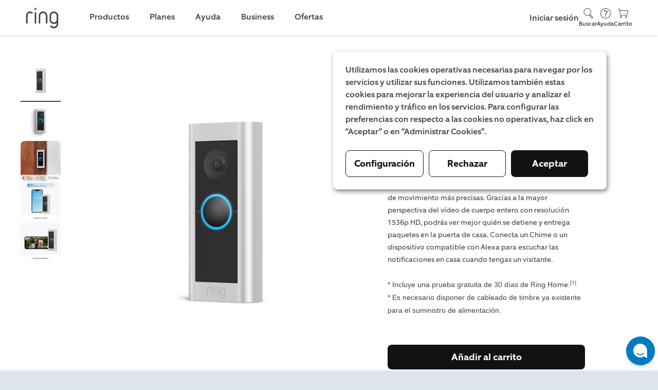

--- FILE ---
content_type: text/html; charset=utf-8
request_url: https://ring.com/es/es/products/video-doorbell-pro-2
body_size: 43790
content:



<!DOCTYPE html>
<html lang="es" class="no-focus-outline">
<head>
    <link href="https://d39xvdj9d5ntm1.cloudfront.net/common/" rel="preconnect" crossorigin>
<link href="https://site-nav.ring.com" rel="preconnect" crossorigin>
<link href="https://static.ring.com" rel="preconnect" crossorigin>
<link href="https://images.ctfassets.net" rel="preconnect" crossorigin>
<link href="https://cdn.shopify.com" rel="preconnect" crossorigin>

	<title>Videotimbre cableado Pro (Anteriormente Video Doorbell Pro 2 cableado) | Ring</title>

<meta http-equiv="Content-Type" content="text/html; charset=UTF-8" />
<meta name="viewport" content="width=device-width, minimum-scale=1.0, maximum-scale=5.0, user-scalable=1" />
<meta name="apple-mobile-web-app-status-bar-style" content="black-translucent" />
<meta name="apple-mobile-web-app-capable" content="yes" />



<link rel="icon" type="image/png" href="https://d39xvdj9d5ntm1.cloudfront.net/common/favicon-605ec58ef7e8147586a0ee2c895f5af4.png">





<link rel="canonical" href="https://ring.com/es/es/products/video-doorbell-pro-2">



<meta property="og:image" content="https://images.ctfassets.net/2xsswpd01u70/variant-17860584145031-es-es/a5cc7f0d61e7046e1498b869b925c1dc/variant-17860584145031-es-es.png">
<meta property="og:locale" content="es">
<meta property="og:type" content="website">
<meta property="og:title" content="Videotimbre cableado Pro (Anteriormente Video Doorbell Pro 2 cableado)">
<meta property="og:description" content="">
<meta property="og:url" content="https://ring.com/es/es/products/video-doorbell-pro-2">
<meta property="og:site_name" content="Ring">





	<link rel="preload" as="style" href="https://d39xvdj9d5ntm1.cloudfront.net/common/css/ring.min-dbab6cede8d4e8ffd009a159159a1181.css">
<link rel="stylesheet" type="text/css" href="https://d39xvdj9d5ntm1.cloudfront.net/common/css/ring.min-dbab6cede8d4e8ffd009a159159a1181.css" />




    <link rel="preload" as="style" href="https://d39xvdj9d5ntm1.cloudfront.net/common/css/ct_productdetail-745e855497619733882e1f5d3dfabc9e.css">
    <link rel="stylesheet" type="text/css" href="https://d39xvdj9d5ntm1.cloudfront.net/common/css/ct_productdetail-745e855497619733882e1f5d3dfabc9e.css" />



        <link rel="preload" as="style" href="https://d39xvdj9d5ntm1.cloudfront.net/common/css/ct_50-50-2edc89bc0f94a63aa368c0890b0252d8.css">
        <link rel="stylesheet" type="text/css" href="https://d39xvdj9d5ntm1.cloudfront.net/common/css/ct_50-50-2edc89bc0f94a63aa368c0890b0252d8.css">
        
        <link rel="preload" as="style" href="https://d39xvdj9d5ntm1.cloudfront.net/common/css/ct_50-50_image_gallery_block-037a2f792bad18809269601ffe9e5902.css">
        <link rel="stylesheet" type="text/css" href="https://d39xvdj9d5ntm1.cloudfront.net/common/css/ct_50-50_image_gallery_block-037a2f792bad18809269601ffe9e5902.css">
        
        <link rel="preload" as="style" href="https://d39xvdj9d5ntm1.cloudfront.net/common/css/ct_accordion-71d670b4168a6dbef35fd879e7f6c56f.css">
        <link rel="stylesheet" type="text/css" href="https://d39xvdj9d5ntm1.cloudfront.net/common/css/ct_accordion-71d670b4168a6dbef35fd879e7f6c56f.css">
        
        <link rel="preload" as="style" href="https://d39xvdj9d5ntm1.cloudfront.net/common/css/ct_accordion_block-51f58ddf4a9921cb80b0c2add858a48f.css">
        <link rel="stylesheet" type="text/css" href="https://d39xvdj9d5ntm1.cloudfront.net/common/css/ct_accordion_block-51f58ddf4a9921cb80b0c2add858a48f.css">
        
        <link rel="preload" as="style" href="https://d39xvdj9d5ntm1.cloudfront.net/common/css/ct_center_aligned_message-8b777e878dc56ee970fcfb77df3b0004.css">
        <link rel="stylesheet" type="text/css" href="https://d39xvdj9d5ntm1.cloudfront.net/common/css/ct_center_aligned_message-8b777e878dc56ee970fcfb77df3b0004.css">
        
        <link rel="preload" as="style" href="https://d39xvdj9d5ntm1.cloudfront.net/common/css/ct_faq-57da2924684169d1bae088a951da20aa.css">
        <link rel="stylesheet" type="text/css" href="https://d39xvdj9d5ntm1.cloudfront.net/common/css/ct_faq-57da2924684169d1bae088a951da20aa.css">
        
        <link rel="preload" as="style" href="https://d39xvdj9d5ntm1.cloudfront.net/common/css/ct_page-anchor-6caa351ba04d78ca78b70d875f10a0c5.css">
        <link rel="stylesheet" type="text/css" href="https://d39xvdj9d5ntm1.cloudfront.net/common/css/ct_page-anchor-6caa351ba04d78ca78b70d875f10a0c5.css">
        
        <link rel="preload" as="style" href="https://d39xvdj9d5ntm1.cloudfront.net/common/css/ct_product-feature-strip-df8facbaa11b4c014068600b8b5ceb5e.css">
        <link rel="stylesheet" type="text/css" href="https://d39xvdj9d5ntm1.cloudfront.net/common/css/ct_product-feature-strip-df8facbaa11b4c014068600b8b5ceb5e.css">
        
        <link rel="preload" as="style" href="https://d39xvdj9d5ntm1.cloudfront.net/common/css/ct_slider-wrapper-47b2c0f66c445c3d62dbae78f8ab9a44.css">
        <link rel="stylesheet" type="text/css" href="https://d39xvdj9d5ntm1.cloudfront.net/common/css/ct_slider-wrapper-47b2c0f66c445c3d62dbae78f8ab9a44.css">
        
        <link rel="preload" as="style" href="https://d39xvdj9d5ntm1.cloudfront.net/common/css/ct_slider_card-087cd122e3b28906e66031382854836a.css">
        <link rel="stylesheet" type="text/css" href="https://d39xvdj9d5ntm1.cloudfront.net/common/css/ct_slider_card-087cd122e3b28906e66031382854836a.css">
        
        <link rel="preload" as="style" href="https://d39xvdj9d5ntm1.cloudfront.net/common/css/ct_tech_specs-da68747a61bde2c93a2e7a80cf7f81f6.css">
        <link rel="stylesheet" type="text/css" href="https://d39xvdj9d5ntm1.cloudfront.net/common/css/ct_tech_specs-da68747a61bde2c93a2e7a80cf7f81f6.css">
        
        <link rel="preload" as="style" href="https://d39xvdj9d5ntm1.cloudfront.net/common/css/ct_title_block-296fde558ed7a343616569ec114e0589.css">
        <link rel="stylesheet" type="text/css" href="https://d39xvdj9d5ntm1.cloudfront.net/common/css/ct_title_block-296fde558ed7a343616569ec114e0589.css">
        

	
<script>
    window.marketplaceConfigs = {
        domain: 'https://es-es.ring.com',
        ipCountry: 'US',
        currencySymbol: '€',
        shouldEnableLocalCart: 'false',
    }
</script>





<script>
  // Make analytics configuration available to client-side code
  window.analyticsConfig = {
    sessionId: "d3451e6d-9f1a-4bcc-9622-8a6f899798d3",
    awsRegion: "us-east-1",
    isLocalStage: false,
    locale: "en-US",
    pageType: "product",
    userAgent: "Mozilla/5.0 (Macintosh; Intel Mac OS X 10_15_7) AppleWebKit/537.36 (KHTML, like Gecko) Chrome/131.0.0.0 Safari/537.36; ClaudeBot/1.0; +claudebot@anthropic.com)",
    referrer: "https://es-es.ring.com/products/video-doorbell-pro-2",
    productName: "video-doorbell-pro-2"
  };
</script>


<script type="text/javascript">
    const ua = window.navigator.userAgent;
    const msie = ua.indexOf("MSIE ");
    const ie = msie > 0 || !!navigator.userAgent.match(/Trident.*rv\:11\./);
    if(ie){
        const ieScript = document.createElement('script');
        ieScript.src = 'https://d39xvdj9d5ntm1.cloudfront.net/common/js/ring-ie.min-faceec8b6e280da75feef028ee0b534a.js';
        ieScript.onload = loadDefaultJS();
        document.head.appendChild(ieScript);
    }else{
        loadDefaultJS();
    }

    function loadDefaultJS(){
        const defaultScript = document.createElement('script');
        defaultScript.src = 'https://d39xvdj9d5ntm1.cloudfront.net/common/js/ring.min-df35947189aa218ebecf1d0420104a6a.js';

        const pdpScript = document.createElement('script');
        pdpScript.src = 'https://d39xvdj9d5ntm1.cloudfront.net/common/js/ct_productdetail-7c127b1353c828101ea6893ae013aa3b.js';

        
            pdpScript.onload = () => document.head.appendChild(defaultScript);
            document.head.appendChild(pdpScript);
        
    }
</script>


    




    

<script type="application/ld+json">
    {
        "@context": "https://schema.org/",
        "@type": "Product",
        "name": "Videotimbre cableado Pro (Anteriormente Video Doorbell Pro 2 cableado)",
        
            "image": [
                "https://images.ctfassets.net/2xsswpd01u70/variant-17860584145031-es-es/a5cc7f0d61e7046e1498b869b925c1dc/variant-17860584145031-es-es.png", "https://images.ctfassets.net/2xsswpd01u70/product-43372456313181-media-es-es/0c71c4ff5b751a8151626e033ca31c86/product-43372456313181-media-es-es.png", "https://images.ctfassets.net/2xsswpd01u70/product-43372456280413-media-es-es/90aaf21bc567d6073b108fcb120668e5/product-43372456280413-media-es-es.jpg", "https://images.ctfassets.net/2xsswpd01u70/product-43372456247645-media-es-es/414c37a0dc19f4b8ecec8f6707fe1a21/product-43372456247645-media-es-es.jpg", "https://images.ctfassets.net/2xsswpd01u70/product-43372456214877-media-es-es/9286a0590b8e0ea9363dde36f4f0b89d/product-43372456214877-media-es-es.jpg"
            ],
        
        "description": "El Videotimbre cableado Pro Ring (Video Doorbell Pro 2 cableado) ofrece una funcionamiento y una protección constantes con una dimensión adicional. La detección de movimiento 3D añade distancia, velocidad, tamaño y percepción de la trayectoria para obtener notificaciones de movimiento más precisas. Gracias a la mayor perspectiva del vídeo de cuerpo entero con resolución 1536p HD, podrás ver mejor quién se detiene y entrega paquetes en la puerta de casa. Conecta un Chime o un dispositivo compatible con Alexa para escuchar las notificaciones en casa cuando tengas un visitante.* Incluye una prueba gratuita de 30 días de Ring Home.[1]* Es necesario disponer de cableado de timbre ya existente para el suministro de alimentación.",
        
            "sku": "B086QKXW1M",
        
        "brand": {
            "@type": "Brand",
            "name": "Ring"
        },
        "offers": {
            "@type": "Offer",
            "url": "https://ring.com/video-doorbell-pro-2",
            "priceCurrency": "EUR",
            
                "price": "229.99",
            
            "itemCondition": "https://schema.org/NewCondition",
            "availability": "https://schema.org/InStock"
        }
    }
</script>

    
    






  


                        <template class="consent-zva append-to-head">
                            
                                


    <script type="text/javascript">
        function loadZVA (){
            if(window.isClimatePledgePopupShown) {
                return;
            }

            const zvaScript = document.createElement('script');
            zvaScript.src = 'https://us01ccistatic.zoom.us/us01cci/web-sdk/chat-client.js';
            zvaScript.dataset.apikey = "otatWMTeSnC9RvVhMN2HpA";
            zvaScript.dataset.env = "us01";
            zvaScript.setAttribute('type', 'text/javascript');
            window.document.body.appendChild(zvaScript);
            
            window.addEventListener('support_handoff', () => {
                window.zoomCampaignSdk.close();
                window.zoomCampaignSdk.hide();
                window.isLaunched(true);
                window.init();
            });
        }
        if (document.readyState !== 'loading') {
            loadZVA();
        } else {
            document.addEventListener('DOMContentLoaded', loadZVA);
        }
        </script>


                            
                        </template>
                    
                        <template class="consent-acec append-to-head">
                            
                                

<script type="text/javascript">
  // Queue calls until ACEC is ready to prevent race condition with ZVA
  window.acecQueue = window.acecQueue || [];
  
  window.isLaunched = window.isLaunched || function(launched) {
    window.acecQueue.push(['isLaunched', launched]);
  };
  
  window.init = window.init || function() {
    window.acecQueue.push(['init']);
  };
</script>


  <script type="text/javascript">
    window.RC3Enabled = true;
    const AsyncChatOrigin = 'https://chatbot.rc3.ring.com';
    const AsyncChatcampaign = 'ACEC_ES';

    class RingChatBot {
      loadScript() {
        return new Promise((resolve, reject) => {
          const script = document.createElement('script');
          script.src = "https://chatbot.rc3.ring.com/js/1.0.8.js";
          script.onload = resolve;
          script.onerror = reject;
          document.head.appendChild(script);
        });
      }

      /**
       * Determines if the chat bubble should be displayed on the current page.
       * Returns false if the current path starts with any of the hidden paths, 
       * true otherwise.
       *
       * @returns {boolean}
       */
      get shouldShowChatBubble() {
        const HIDDEN_PATHS = ['/mobile/'];

        return !HIDDEN_PATHS.some(path => location.pathname.startsWith(path));
      }

      constructor(chatOrigin, campaign, agentConfig, surveyEnabled, isLiveChatEnabled) {
        this.campaign = campaign;
        this.status = 'loading';
        this.agentConfig = agentConfig;
        this.isLiveChatEnabled = isLiveChatEnabled;
        this.isACECv2SurveyEnabled = surveyEnabled;
        this.updateWidget = null;
        this.onMinimizeHandlers = new Set();
        window.acec = this;

        this.props = {
          chatOrigin,
          show: false,
          active: false,
          toggleActive: this.toggleActive.bind(this),
          statusHandler: this.handleStatus.bind(this),
          startHandler: this.handleStart.bind(this),
        };

        const rootId = 'rcb-chat-widget'
        this.rootEl = document.createElement('div');
        this.rootEl.id = rootId;
        this.rootEl.classList.add('acec-container');

        if (!this.shouldShowChatBubble) {
          this.rootEl.classList.add('no-chat-bubble');
        }

        document.body.appendChild(this.rootEl);
        this.loadScript().then(() => {
          this.updateWidget = chat.bootstrapChatWidget(rootId, this.props);
        })
      }

      onMinimize(handler) {
        this.onMinimizeHandlers.add(handler);
        return () => this.onMinimizeHandlers.delete(handler);
      }

      toggleActive() {
        if (this.props.active) {
          this.minimize();
        } else {
          this.expand();
        }
      }

      handleStatus(status) {
        this.status = status;
      }

      updateProps(partialProps) {
        this.props = { ...this.props, ...partialProps };
        if (this.updateWidget) this.updateWidget(this.props);
      }

      getMarketFromCampaign(campaign) {
        const campaignToMarket = {
          'ACEC_US': 'en-US',
          'ACEC_ANZ': 'en-AU',
          'ACEC_UK': 'en-GB',
          'ACEC_DE': 'de-DE',
          'ACEC_FR': 'fr-FR',
          'ACEC_IT': 'it-IT',
          'ACEC_ES': 'es-ES',
          'ACEC_NL': 'nl-NL',
          'ACEC_JP': 'ja-JP',
          'ACEC_LATAM': 'es-LATAM'
        };
        return campaignToMarket[campaign] || 'en-US';
      }

      async handleStart() {
        const chatConfig = {
          campaign: this.campaign,
          market: this.getMarketFromCampaign(this.campaign),
          enableLiveChat: this.isLiveChatEnabled,
          enableSurvey: this.isACECv2SurveyEnabled
        };

        // Build agents string from config
        const enabledAgents = this.agentConfig.filter(agent => agent.enabled).map(agent => agent.name);
        
        if (enabledAgents.length > 0) {
          chatConfig.enableAgents = enabledAgents.join(',');
        }
        
        await chat.startPublicChat(chatConfig);
      };

      /**
       * Synchronous function that auto-starts a chat if one is not already
       * started. This function is invoked when ZVA hands off.
       */
      autoStartChat = () => {
        if (!['loading', 'starting', 'started'].includes(this.status)) {
          this.handleStart();
        }
      };

      // Expands the chat window
      expand() {
        this.updateProps({ active: true });
      }

      // Minimizes the chat window
      minimize() {
        this.updateProps({ active: false });
        this.onMinimizeHandlers.forEach(handler => handler());
      }

      // Remove the chat bubble from page
      hide() {
        this.rootEl.classList.remove('acec-container--visible');
        this.updateProps({ show: false });
      }

      // Show the chat bubble on page
      show() {
        this.rootEl.classList.add('acec-container--visible');
        this.updateProps({ show: true });
      }
    }
    // Pass agent definitions to constructor
    const rcb = new RingChatBot(AsyncChatOrigin, AsyncChatcampaign, [{"name":"SHERLOCK","enabled":false},{"name":"SHERPA","enabled":false}], false, false);
    
    // called by ZVA sometime when the page first loads and later when initially launched
    window.isLaunched = function(launched) {
      if (launched) rcb.show();
      else rcb.hide();
    }

    // called by ZVA when Ring Chat Bot is initially launched
    window.init = function() {
      rcb.autoStartChat();
    };
    
    // Process any queued calls from ZVA
    if (window.acecQueue) {
      window.acecQueue.forEach(([method, ...args]) => {
        if (method === 'isLaunched') window.isLaunched(...args);
        if (method === 'init') window.init();
      });
      window.acecQueue = [];
    }

    if (false){
      window.isLaunched(true);
      window.init();
    }
  </script>

                            
                        </template>
                    
                        <template class="consent-optimizely append-to-head">
                            
                                

<!-- Begin Optimizely Snippet -->
<script src="https://cdn.optimizely.com/js/16917426040.js"></script>
<link rel="dns-prefetch" href="//cdn.optimizely.com"> 
<link rel="preconnect" href="//cdn.optimizely.com">
<!-- End Optimizely Snippet -->

<!-- Add Optimizely Snippet Listener -->
<script type="text/javascript">
    var isOpzPresent = true;

    window.optimizely = window.optimizely || [];
    window.optimizely.push({
        type: 'addListener',
        filter: {
            type: 'lifecycle',
            name: 'campaignDecided'
        },
        handler: function(event) {
            try {
                var campaign = event.data.campaign.experiments[0];
                var variationId = event.data.decision.variationId;
                var selectedVariation = event.data.campaign.experiments[0].variations.filter(function(variation) {
                    return variation.id === variationId;
                })[0];
                
                var campaignName = `optimizely_${campaign.name}`.replace(/[\:\-]/g, '').replace(/ /g, '_').toLowerCase();
                var opzCampaignEvent = {
                    [campaignName]: selectedVariation.name,
                    'optimizely_campaign_id': campaign.id,
                    'optimizely_campaign_name': campaign.name,
                    'optimizely_variation_id': selectedVariation.id,
                    'optimizely_variation_name': selectedVariation.name
                };

                //wait for heap
                var interval = setInterval(function() {
                    if(window.heap) {
                        window.heap.track('optimizely_campaign_decided', opzCampaignEvent);
                        clearInterval(interval);
                    }
                }, 200);
            } catch(error) {}
        }
    });
</script>

                            
                        </template>
                    
                        <template class="consent-heap append-to-head">
                            
                                

<!-- Begin Heap Analytics -->
<script type="text/javascript">
    const opzABTestFinishedEvent = new Event('OPZ_AB_TEST_FINISHED');
    const opzABTestInitEvent = new Event('OPZ_AB_TEST_INIT');
    const waitingLoadHeapTime = 1000;
    let isHeapLoaded = false;

    if (typeof isOpzPresent === 'undefined') {
        loadHeap();
    }

    document.addEventListener('OPZ_AB_TEST_INIT', function (e) {
        clearInterval(heapWaiterDefault);
    }, false);

    document.addEventListener('OPZ_AB_TEST_FINISHED', function (e) {
        if(isHeapLoaded === false) {
            loadHeap();
        }
    }, false);

    const heapWaiterDefault = setInterval(() => {
        if(isHeapLoaded === false){
            loadHeap();
            clearInterval(heapWaiterDefault);
        }
    }, waitingLoadHeapTime);
    
    function loadHeap() {
        var waitForHelper = setInterval(() => {
            if (window.heapUtils) {
                isHeapLoaded = true;
                window.heapUtils.initRingSiteHeapJS({
                    accountId: '1155664863',
                });
                clearInterval(waitForHelper);
            }
        }, 100);
    }
</script>
<!-- End Heap Analytics -->


                            
                        </template>
                    
                        <template class="consent-kenshoo append-to-head">
                            
                                <!-- Kenshoo Tag -->


    <script>
        window.kenshooToken = "32ce12ef-f320-4195-b470-53ca439cbfff";
        window.kenshooConfig = {
            server: "3609",
            token: "32ce12ef-f320-4195-b470-53ca439cbfff"
        };
        !(function (a, b, c, d, e, f, g) {
            a.ktag ||
            ((e = function () {
                e.sendEvent ? e.sendEvent(arguments) : e.ktq.push(arguments);
            }),
            (e.ktq = []),
            (a.ktag = e),
            (f = b.getElementsByTagName(d)[0]),
            (g = b.createElement(d)),
            (g.async = !0),
            (g.src = c),
            f.parentNode.appendChild(g));
        })(
            window,
            document,
            "//resources.xg4ken.com/js/v2/ktag.js?tid=KT-N3529-3EB",
            "script"
        );
        ktag("setup", "KT-N3529-3EB", "");
    </script>
    <script
        type="text/javascript"
        src="https://services.xg4ken.com/js/kenshoo.js?cid=32ce12ef-f320-4195-b470-53ca439cbfff"
    ></script>
    <noscript>
    <img
        src="https://events.xg4ken.com/pixel/v2?tid=KT-N3529-3EB&noscript=1"
        width="1"
        height="1"
        style="display: none"
    />
    </noscript>

<!-- End Kenshoo Tag -->

                            
                        </template>
                    
                        <template class="consent-sizmek append-to-head">
                            
                                <!-- Begin Sizmek script -->

<script type="text/javascript">
    (function (e, s, t) {
        t = t || {}, t.id = e, versaTagObj = {
            $: [], onready: function (e) {
            this.$.push(e)
        }
    };
    var n = s.getElementsByTagName("script")[0], r = s.createElement("script");
    r.options = t, r.async = !0, r.src = "https://secure-ds.serving-sys.com/SemiCachedScripts/ebOneTag.js?id=" + e, r.options = t, n.parentNode.insertBefore(r, n)
})("1073746024", document, {dataLayer: "pageData"});</script>
<noscript>
    <iframe sandbox
            src="https://bs.serving-sys.com/Serving?cn=ot&amp;onetagid=1073746024&amp;ns=1&amp;gdpr=${GDPR}&amp;gdpr_consent=${GDPR_CONSENT_68}&amp;activityValues=$$Session=[Session]$$&amp;dynamicRetargetingValues=$$$$&amp;acp=$$$$"
            style="display:none;width:0px;height:0px"></iframe>
</noscript>
<!-- End Sizmek script -->

                            
                        </template>
                    





    
        
        
          


<script>
    const pageData = {
        configs :{"essential":{"zva":{"args":{"apiKey":"otatWMTeSnC9RvVhMN2HpA","env":"us01"},"appendToHead":true},"acec":{"args":{"campaign":"ACEC_ES","rc3":"https://rc3.ring.com","rc3v2":"https://chatbot.rc3.ring.com","rc3v2_version":"1.0.8"},"appendToHead":true}},"analytics":{"optimizely":{"args":"16917426040","appendToHead":true},"heap":{"args":"1155664863","appendToHead":true}},"advertising":{"kenshoo":{"args":{"id":"KT-N3529-3EB","server":3609,"token":"32ce12ef-f320-4195-b470-53ca439cbfff"},"appendToHead":true},"sizmek":{"args":"1073746024","appendToHead":true}}},
        title : 'Videotimbre cableado Pro (Anteriormente Video Doorbell Pro 2 cableado)',
        pageType : "product",
        path : window.location.pathname,
        description : "",
        currency : "EUR",
        items : [{"id":"B086QKXW1M","name":"Videotimbre cableado Pro (Anteriormente Video Doorbell Pro 2 cableado)","variant":"Níquel satinado","position":1,"price":"229.99","product_id":"gid://shopify/ProductVariant/34903397957767","productType":""}]
    };
</script>

          
          <script async type="text/javascript" src="https://d39xvdj9d5ntm1.cloudfront.net/common/js/event-tracking-aeb61a69742d19dbaf6c358e3c27b383.js"></script>
         
        
        
        
        <script id="consent-script" type="text/javascript" src="https://d39xvdj9d5ntm1.cloudfront.net/common/js/consent-manager-cda2f9b41258322e0f6e6e920eb8e0ec.js?locale=es-ES&local=true&loggedIn=0&region=EU"></script>
    



    <script id="compatibility-script" type="text/javascript" src="https://d39xvdj9d5ntm1.cloudfront.net/common/js/compatibility-checker-a4e4d9d463870d6faae6e822c947057f.js?locale=es-ES"></script>

</head>

<body class="template-product page__video-doorbell-pro-2 page-product" data-enable-mini-cart-v2="true">
    
    <section class="page-container">
        <a name="top"></a>
        
            
                

    






            
        
            
                <link rel="preload" as="style" href="https://d2a12jsx2jznj5.cloudfront.net/globalnav.min.css" />
<link rel="stylesheet" type="text/css" href="https://d2a12jsx2jznj5.cloudfront.net/globalnav.min.css" />
<header id="gn-root" data-state="{&#34;api&#34;:2,&#34;geo&#34;:&#34;US&#34;,&#34;shop&#34;:true,&#34;locale&#34;:&#34;es-ES&#34;,&#34;loginStatus&#34;:false}"><div class="header-wrapper">
    <a class="header-logo-link" href="/">
        <svg class="ring-logo ring-logo--blue" width="48" height="30" viewBox="0 0 48 30" xmlns="http://www.w3.org/2000/svg">
  <title>Ring</title>
  <path d="M13.344 3.186a1.567 1.567 0 100-3.134 1.567 1.567 0 000 3.134z" fill="#1C9AD6" />
  <path class="fill_color" fill="#4C4C4C"
    d="M9.678 7.548a.878.878 0 01-.276.642.915.915 0 01-.673.269.953.953 0 01-.642-.276l-.03-.03a.283.283 0 00-.06-.047.234.234 0 01-.064-.047 3.603 3.603 0 00-2.352-.817c-1.1 0-1.961.377-2.582 1.13-.622.754-.933 1.823-.934 3.209v9.941a.824.824 0 01-.29.689.995.995 0 01-.626.234.995.995 0 01-.626-.234.822.822 0 01-.29-.689v-9.941A8.272 8.272 0 01.57 9.183c.207-.71.55-1.374 1.009-1.955A4.827 4.827 0 013.244 5.89c.73-.34 1.53-.507 2.335-.488.69.012 1.374.146 2.018.397.663.234 1.268.61 1.772 1.1.188.164.3.4.309.649zM14.26 21.522a.825.825 0 01-.29.689.97.97 0 01-1.254 0 .822.822 0 01-.29-.689V6.63a.824.824 0 01.29-.689.971.971 0 011.254 0c.2.17.308.426.29.689v14.892zM30.154 21.522a.824.824 0 01-.292.689.97.97 0 01-1.252 0 .822.822 0 01-.29-.689V11.368a4.018 4.018 0 00-.322-1.604 4.15 4.15 0 00-2.2-2.2 4.173 4.173 0 00-3.208 0c-.991.42-1.78 1.21-2.2 2.2a4.033 4.033 0 00-.32 1.604v10.154a.822.822 0 01-.29.689.97.97 0 01-1.254 0 .822.822 0 01-.29-.689V11.368a5.8 5.8 0 01.468-2.323 5.996 5.996 0 011.268-1.896A6.072 6.072 0 0121.84 5.88a5.971 5.971 0 014.67 0 5.862 5.862 0 013.162 3.162c.314.735.473 1.526.468 2.324l.014 10.156z" />
  <path class="fill_color" fill="#4C4C4C" fill-rule="evenodd" clip-rule="evenodd"
    d="M45.27 24.927a5.782 5.782 0 00.467-2.335h-.01V11.366a5.812 5.812 0 00-.467-2.324 5.86 5.86 0 00-3.162-3.162 5.971 5.971 0 00-4.67 0A6.07 6.07 0 0035.56 7.15a5.98 5.98 0 00-1.268 1.896 5.8 5.8 0 00-.468 2.323v4.823c-.008.802.151 1.598.468 2.335a5.948 5.948 0 003.148 3.148 5.775 5.775 0 002.335.467 5.857 5.857 0 002.26-.444 5.94 5.94 0 001.869-1.207v2.102a4.009 4.009 0 01-.334 1.595 4.15 4.15 0 01-2.2 2.2 4.02 4.02 0 01-1.604.322 5.788 5.788 0 01-1.787-.292 3.424 3.424 0 01-1.513-.962l-.122-.124a.087.087 0 01-.03-.06.742.742 0 00-.353-.32.955.955 0 00-1.037.184.838.838 0 00-.29.656.873.873 0 00.153.52c.259.382.585.714.962.98.397.284.828.52 1.282.7a7.674 7.674 0 002.746.551 5.817 5.817 0 002.324-.467 5.904 5.904 0 003.169-3.148zM43.58 9.764c.217.507.326 1.053.322 1.604v4.797a4.014 4.014 0 01-.329 1.616 4.15 4.15 0 01-2.2 2.2 4.173 4.173 0 01-3.208 0 4.158 4.158 0 01-2.202-2.2 4.045 4.045 0 01-.32-1.616v-4.799a4.048 4.048 0 01.32-1.604 4.154 4.154 0 012.209-2.198 4.173 4.173 0 013.208 0 4.15 4.15 0 012.2 2.2z" />
</svg>
    </a>
    <div class="wrapper-right">
        
            <a class="login-link" href="/users/sign_in">
                Sign in
            </a>
        
        <a class="icon-container" href="//support.ring.com">
            <svg class="icon icon--headphones" width="24" height="24" viewBox="0 0 24 24" fill="none" xmlns="http://www.w3.org/2000/svg">
    <title>Headphones Icon</title>
    <path class="fill_color" fill-rule="evenodd" clip-rule="evenodd" d="M21.07 10.5H19.5C19.5 6.358 16.142 3 12 3C7.858 3 4.5 6.358 4.5 10.5H3.5C2.672 10.5 2 11.172 2 12V16.57C2 17.084 2.416 17.5 2.93 17.5H6V10.5H5.5C5.5 6.91 8.41 4 12 4C15.59 4 18.5 6.91 18.5 10.5H18V20H14V18.5C14 18.224 13.776 18 13.5 18H10.5C10.224 18 10 18.224 10 18.5V20.5C10 20.776 10.224 21 10.5 21H18.5C18.776 21 19 20.776 19 20.5V17.5H20.5C21.328 17.5 22 16.828 22 16V11.43C22 10.916 21.584 10.5 21.07 10.5ZM5 16.5H3V12C3 11.724 3.224 11.5 3.5 11.5H5V16.5ZM13 20H11V19H13V20ZM21 16C21 16.276 20.776 16.5 20.5 16.5H19V11.5H21V16Z" />
</svg>

            Help
        </a>
        <a class="icon-container" href="/cart">
            <svg class="icon icon--cart" width="24" height="24" viewBox="0 0 24 24" fill="none" xmlns="http://www.w3.org/2000/svg">
    <title>Cart Icon</title>
    <path class="fill_color" fill-rule="evenodd" clip-rule="evenodd" d="M6 6L5.7 3H2.5C2.224 3 2 3.224 2 3.5C2 3.776 2.224 4 2.5 4H4.79L6 16H20.17L22 6H6ZM19.33 15H6.89L6.1 7H20.83L19.33 15ZM18 17C16.895 17 16 17.895 16 19C16 20.105 16.895 21 18 21C19.105 21 20 20.105 20 19C20 17.895 19.105 17 18 17ZM18 20C17.448 20 17 19.552 17 19C17 18.448 17.448 18 18 18C18.552 18 19 18.448 19 19C19 19.552 18.552 20 18 20ZM8 17C6.895 17 6 17.895 6 19C6 20.105 6.895 21 8 21C9.105 21 10 20.105 10 19C10 17.895 9.105 17 8 17ZM8 20C7.448 20 7 19.552 7 19C7 18.448 7.448 18 8 18C8.552 18 9 18.448 9 19C9 19.552 8.552 20 8 20Z" />
</svg>

            Cart
        </a>
    </div>
</div></header>
<script type="text/javascript" src="https://d2a12jsx2jznj5.cloudfront.net/globalnav.min.js"></script>

            
        
            
                
<main class="content">
  
  
  









<div class="product-detail new-layout" id="productDetail"
    data-component-id="productDetail"
    data-variants="[{&#34;id&#34;:&#34;gid://shopify/ProductVariant/34903397957767&#34;,&#34;title&#34;:&#34;Níquel satinado&#34;,&#34;barcode&#34;:&#34;B086QKXW1M&#34;,&#34;sku&#34;:&#34;B086QKXW1M&#34;,&#34;price&#34;:{&#34;amount&#34;:&#34;229.99&#34;},&#34;compareAtPrice&#34;:{&#34;amount&#34;:&#34;&#34;},&#34;image&#34;:{&#34;alt&#34;:&#34;Níquel satinado:Videotimbre cableado Pro (Anteriormente Video Doorbell Pro 2 cableado)&#34;,&#34;url&#34;:&#34;https://images.ctfassets.net/2xsswpd01u70/variant-17860584145031-es-es/a5cc7f0d61e7046e1498b869b925c1dc/variant-17860584145031-es-es.png&#34;},&#34;metafields&#34;:[{&#34;key&#34;:&#34;status&#34;,&#34;namespace&#34;:&#34;nostock&#34;,&#34;value&#34;:&#34;oos&#34;},{&#34;key&#34;:&#34;link&#34;,&#34;namespace&#34;:&#34;amazon&#34;,&#34;value&#34;:&#34;https://www.amazon.es/dp/B086QKXW1M&#34;}],&#34;availableForSale&#34;:true,&#34;options&#34;:[{&#34;name&#34;:&#34;Color&#34;,&#34;value&#34;:&#34;Níquel satinado&#34;}],&#34;tags&#34;:[],&#34;description&#34;:&#34;&#34;,&#34;product_type&#34;:&#34;&#34;,&#34;color&#34;:&#34;nquelsatinado&#34;}]"
    data-i18n="{&#34;currency&#34;:&#34;€&#34;,&#34;each&#34;:&#34;por unidad&#34;,&#34;savingMultipack&#34;:&#34;Ahorra hasta &lt;span&gt;0.00&lt;/span&gt; con la compra de un paquete combinado.&#34;,&#34;savingMultipackDropdown&#34;:&#34;Ahorra &lt;span&gt;0.00&lt;/span&gt;&#34;,&#34;youAreSavingMultipack&#34;:&#34;Estás ahorrando &lt;span&gt;0.00&lt;/span&gt; con la compra de un paquete combinado. &#34;}"
    data-dynamic-content="{&#34;isDynamicContentEnabled&#34;:false,&#34;defaultProductDescription&#34;:&#34;El Videotimbre cableado Pro Ring (Video Doorbell Pro 2 cableado) ofrece una funcionamiento y una protección constantes con una dimensión adicional. La detección de movimiento 3D añade distancia, velocidad, tamaño y percepción de la trayectoria para obtener notificaciones de movimiento más precisas. Gracias a la mayor perspectiva del vídeo de cuerpo entero con resolución 1536p HD, podrás ver mejor quién se detiene y entrega paquetes en la puerta de casa. Conecta un Chime o un dispositivo compatible con Alexa para escuchar las notificaciones en casa cuando tengas un visitante.&lt;/span&gt;&lt;/p&gt;&lt;br&gt;&lt;p&gt;&lt;span style=\&#34;font-family: -apple-system, BlinkMacSystemFont, &#39;San Francisco&#39;, &#39;Segoe UI&#39;, Roboto, &#39;Helvetica Neue&#39;, sans-serif\&#34;&gt;* Incluye una prueba gratuita de 30 días de Ring &lt;meta charset=\&#34;utf-8\&#34;&gt;&lt;span&gt;Home&lt;/span&gt;.&lt;/span&gt;&lt;sup&gt;[1]&lt;br&gt;&lt;/sup&gt;&lt;span style=\&#34;font-family: -apple-system, BlinkMacSystemFont, &#39;San Francisco&#39;, &#39;Segoe UI&#39;, Roboto, &#39;Helvetica Neue&#39;, sans-serif\&#34;&gt;* Es necesario disponer de cableado de timbre ya existente para el suministro de alimentación.&lt;/span&gt;&lt;/p&gt;&lt;style type=\&#34;text/css\&#34;&gt;&lt;!--td {border: 1px solid #ccc;}br {mso-data-placement:same-cell;}--&gt;&lt;/style&gt;&lt;br&gt;&#34;,&#34;customProductDescriptions&#34;:[]}">
    <div class="product-thumbs">
        
        
            
            <div
                class="active product-thumb "
                aria-label="Product thumb"
                role="button"
                data-video=""
                
                data-type=""
                data-color="nquelsatinado"
                data-pack=""
                data-name="Videotimbre cableado Pro (Anteriormente Video Doorbell Pro 2 cableado) - Níquel satinado"
                data-variant-price="229,99 €"
                data-variant-raw-price="229.99"
                data-variant-compare-price=""
                
                
                    data-variant-estimated-delivery=''
                
                data-sku="B086QKXW1M"
                tabindex="0"
            >
                <img alt="Videotimbre cableado Pro (Anteriormente Video Doorbell Pro 2 cableado) - Níquel satinado" src="https://images.ctfassets.net/2xsswpd01u70/variant-17860584145031-es-es/a5cc7f0d61e7046e1498b869b925c1dc/variant-17860584145031-es-es.png">

                
            </div>
            
        
            
            <div
                class=" product-thumb "
                aria-label="Product thumb"
                role="button"
                data-video=""
                
                data-type=""
                data-color=""
                data-pack=""
                data-name="Videotimbre cableado Pro (Anteriormente Video Doorbell Pro 2 cableado) - Videotimbre cableado Pro (Anteriormente Video Doorbell Pro 2 cableado)"
                data-variant-price=""
                data-variant-raw-price=""
                data-variant-compare-price=""
                
                
                data-sku=""
                tabindex="0"
            >
                <img alt="Videotimbre cableado Pro (Anteriormente Video Doorbell Pro 2 cableado) - Videotimbre cableado Pro (Anteriormente Video Doorbell Pro 2 cableado)" src="https://images.ctfassets.net/2xsswpd01u70/product-43372456313181-media-es-es/0c71c4ff5b751a8151626e033ca31c86/product-43372456313181-media-es-es.png">

                
            </div>
            
        
            
            <div
                class=" product-thumb "
                aria-label="Product thumb"
                role="button"
                data-video=""
                
                data-type=""
                data-color=""
                data-pack=""
                data-name="Videotimbre cableado Pro (Anteriormente Video Doorbell Pro 2 cableado) - Videotimbre cableado Pro (Anteriormente Video Doorbell Pro 2 cableado)"
                data-variant-price=""
                data-variant-raw-price=""
                data-variant-compare-price=""
                
                
                data-sku=""
                tabindex="0"
            >
                <img alt="Videotimbre cableado Pro (Anteriormente Video Doorbell Pro 2 cableado) - Videotimbre cableado Pro (Anteriormente Video Doorbell Pro 2 cableado)" src="https://images.ctfassets.net/2xsswpd01u70/product-43372456280413-media-es-es/90aaf21bc567d6073b108fcb120668e5/product-43372456280413-media-es-es.jpg">

                
            </div>
            
        
            
            <div
                class=" product-thumb "
                aria-label="Product thumb"
                role="button"
                data-video=""
                
                data-type=""
                data-color=""
                data-pack=""
                data-name="Videotimbre cableado Pro (Anteriormente Video Doorbell Pro 2 cableado) - Videotimbre cableado Pro (Anteriormente Video Doorbell Pro 2 cableado)"
                data-variant-price=""
                data-variant-raw-price=""
                data-variant-compare-price=""
                
                
                data-sku=""
                tabindex="0"
            >
                <img alt="Videotimbre cableado Pro (Anteriormente Video Doorbell Pro 2 cableado) - Videotimbre cableado Pro (Anteriormente Video Doorbell Pro 2 cableado)" src="https://images.ctfassets.net/2xsswpd01u70/product-43372456247645-media-es-es/414c37a0dc19f4b8ecec8f6707fe1a21/product-43372456247645-media-es-es.jpg">

                
            </div>
            
        
            
            <div
                class=" product-thumb "
                aria-label="Product thumb"
                role="button"
                data-video=""
                
                data-type=""
                data-color=""
                data-pack=""
                data-name="Videotimbre cableado Pro (Anteriormente Video Doorbell Pro 2 cableado) - Videotimbre cableado Pro (Anteriormente Video Doorbell Pro 2 cableado)"
                data-variant-price=""
                data-variant-raw-price=""
                data-variant-compare-price=""
                
                
                data-sku=""
                tabindex="0"
            >
                <img alt="Videotimbre cableado Pro (Anteriormente Video Doorbell Pro 2 cableado) - Videotimbre cableado Pro (Anteriormente Video Doorbell Pro 2 cableado)" src="https://images.ctfassets.net/2xsswpd01u70/product-43372456214877-media-es-es/9286a0590b8e0ea9363dde36f4f0b89d/product-43372456214877-media-es-es.jpg">

                
            </div>
            
        
    </div>

    <div class="product-image">
        <div>
            
            
                <img alt="Videotimbre cableado Pro (Anteriormente Video Doorbell Pro 2 cableado) - Níquel satinado" src="https://images.ctfassets.net/2xsswpd01u70/variant-17860584145031-es-es/a5cc7f0d61e7046e1498b869b925c1dc/variant-17860584145031-es-es.png">
            
            <button class="btn--video-play">
                <svg class="icon icon--play" viewBox="0 0 24 24" xmlns="http://www.w3.org/2000/svg">
	<title>Play Icon</title>
	<g>
		<path class="icon_bg" d="M12,2.3c-5.3,0-9.6,4.3-9.6,9.6c0,5.3,4.3,9.6,9.6,9.7c5.3,0,9.6-4.3,9.6-9.6c0,0,0,0,0,0C21.6,6.6,17.3,2.3,12,2.3z M14.8,12.3c-0.2,0.2-0.5,0.3-0.8,0.5l-3.4,2.1L10.5,15c-0.3,0.1-0.5,0-0.5-0.3V12l0,0V9.5c0-0.5,0.2-0.6,0.6-0.3l4,2.4l0.2,0.1 c0.2,0.1,0.2,0.3,0.1,0.5C14.9,12.3,14.9,12.3,14.8,12.3L14.8,12.3z" />
	</g>
	<g>
		<path class="icon_outline fill_color" d="M11.2,2h1.5h0.1c1.3,0.1,2.7,0.5,3.8,1.2c2.5,1.3,4.3,3.7,5,6.5c0.1,0.5,0.2,1.1,0.3,1.6v1.5c0,0.1,0,0.1,0,0.2 c-0.1,1.3-0.5,2.6-1.2,3.8c-1.3,2.5-3.7,4.3-6.5,5c-0.5,0.1-1.1,0.2-1.6,0.3h-1.5h-0.1c-1.3-0.1-2.7-0.5-3.8-1.2 c-2.5-1.3-4.3-3.7-5-6.5c-0.1-0.5-0.2-1.1-0.3-1.6v-1.5c0-0.1,0-0.1,0-0.2c0.1-1.3,0.5-2.6,1.2-3.8c1.3-2.5,3.7-4.3,6.5-5 C10.2,2.1,10.7,2.1,11.2,2z M12,3c-5,0-9,4-9,9s4,9,9,9c5,0,9-4,9-9c0,0,0,0,0,0C21,7.1,17,3,12,3C12,3,12,3,12,3z"/>
	</g>
	<g>
		<path class="icon_content fill_color" d="M10,12V9.5c0-0.5,0.2-0.6,0.6-0.3l4,2.4l0.2,0.1c0.2,0.1,0.2,0.3,0.2,0.5c0,0.1-0.1,0.1-0.2,0.2c-0.2,0.2-0.5,0.3-0.8,0.5 l-3.4,2.1L10.5,15c-0.3,0.1-0.5,0-0.5-0.3L10,12L10,12z"/>
	</g>
</svg>

            </button>
        </div>
    </div>

    <div class="product-title">
        

        
        <h1 class="h3">
            <span data-testid="title">

Videotimbre cableado Pro <p class="sub-title size-small" data-testid="sub-title">Anteriormente Video Doorbell Pro 2 cableado</p>
</span>
        </h1>
        
        
        
            <h4>


  <span>
    
      <span class="regular-price" data-testid="regular-price">229,99 €</span>
      <span class="compare-price" data-testid="compare-price"></span>
    
  </span>





</h4>
        
        
        



    </div>

    <div class="product-copy">
        
        <div class="product-options">
            
            <input name="qty" value="1" type="hidden" />
            <input name="variant_id" value="gid://shopify/ProductVariant/34903397957767" type="hidden" />
        </div>

        <span class="description size-xs--regular new-product-description" data-testid="description" data-text-auto-loop></span>


        
        
        
            

<p class="product-upsells-new-title size-xs">Puede que también te guste</p>

<div class="product-upsells-new size-small">
  
</div>
        
        
        

        

        
        

        




<div class="product-button-container" data-compare-at='{"B086QKXW1M":""}''>

  <div class="error">Introduce un número válido</div>
  
    
    
    <button data-amazon-variant-oss-link="https://www.amazon.es/dp/B086QKXW1M" class="add-to-cart dynamic-atc" aria-label="Comprar Videotimbre cableado Pro (Anteriormente Video Doorbell Pro 2 cableado) ahora" data-handle="video-doorbell-pro-2" data-testid="add-to-cart" 

data-message-adding="Añadiendo…" data-message-error="Algo ha salido mal. Vuelve a intentarlo." data-message-success="¡Gracias!" data-message-checkout="Finalizar pedido" data-message-original-text="Añadir al carrito"  data-sku="B086QKXW1M">Añadir al carrito</button>
    
    
      
      <a href="https://www.amazon.es/dp/B086QKXW1M?ref_=ext_rng_rvd"
         target="_blank" 
         rel="noopener noreferrer"
         data-testid="amazon-link">
        <button 
          class="shop-at-amazon btn btn--neutral-dark-outline amazon-link-button"
          type="button"
          

data-message-adding="Añadiendo…" data-message-error="Algo ha salido mal. Vuelve a intentarlo." data-message-success="¡Gracias!" data-message-checkout="Finalizar pedido" data-message-original-text="Comprar en Amazon"
        >
          Comprar en Amazon
        </button>
      </a>
    
  

</div>

        

        



        

        
    </div>
</div>






                

    <a class="page-anchor" name="features" data-title="Información general" data-component-id="page-anchor"></a>


            
                



<section class="product-feature-strip 


spacing--default has-background" data-component-id="feature-strip">
    <div class="grid-wrapper product-feature-strip__blocks">
        
            
                
                <div class="product-feature-strip__feature-block">
                    <div class="block-image ">
                        



<span class="" data-component-id="svg-icon">
    
        <svg class="icon icon--head-to-toe" width="24" height="24" xmlns="http://www.w3.org/2000/svg" viewBox="0 0 24 24">
    <title>Head to Toe Icon</title>
    <path class="fill_color"
        d="M8.5 6c1.1 0 2-.9 2-2s-.9-2-2-2-2 .9-2 2 .9 2 2 2zM6 9.8l-1.7 1.7c-.4.4-1 .4-1.4 0-.4-.4-.4-1 0-1.4l2.8-2.8c.3-.3.6-.3 1-.2.1-.1.2-.1.3-.1h3c.1 0 .2 0 .3.1.3-.1.7 0 1 .3l2.8 2.8c.4.4.4 1 0 1.4-.4.4-1 .4-1.4 0L11 9.8V21c0 .6-.4 1-1 1s-1-.4-1-1v-6H8v6c0 .6-.4 1-1 1s-1-.4-1-1V9.8zm12.3-7.1c-.1-.1-.2-.1-.4-.1-.1 0-.3.1-.4.2l-1.9 2.1c-.2.2-.2.5 0 .7s.5.2.7 0l1-1.1v15.4l-1-1.1c-.2-.2-.5-.2-.7 0-.2.2-.2.5 0 .7l1.9 2.1c.1.1.2.2.4.2.1 0 .3 0 .4-.1l2.1-2.1c.2-.2.2-.5 0-.7-.2-.2-.5-.2-.7 0l-1.3 1.2V4.3l1.3 1.2c.2.2.5.2.7 0 .2-.2.2-.5 0-.7l-2.1-2.1z"
        fill-rule="evenodd" clip-rule="evenodd" />
</svg>

    
</span>
                    </div>
                    
                    
                        <p class="block-copy font__light size-small">Vídeo de imagen <BR>
completa con <BR>
resolución 1536p HD</p>
                    
                </div>
            
                
                <div class="product-feature-strip__feature-block">
                    <div class="block-image ">
                        



<span class="" data-component-id="svg-icon">
    
        <svg class="icon icon--talk" width="24" height="24" viewBox="0 0 24 24" fill="none" xmlns="http://www.w3.org/2000/svg">
    <title>Talk Icon</title>
    <path class="fill_color" d="M20.55 11.05H17.7V13.7661V13.7718L15.5739 12H15.5815L14.4405 11.05H13.9H12.95H9.15V9.15V8.2V3.45H20.55V11.05ZM12.95 16.75H10.1H9.55945L8.4185 17.7H8.4261L6.3 19.4718V19.4651V16.75H3.45V9.15H8.2V11.05C8.2 11.5744 8.62465 12 9.15 12H12.95V16.75ZM20.55 2.5H9.15C8.62465 2.5 8.2 2.9256 8.2 3.45V8.2H3.45C2.92465 8.2 2.5 8.6256 2.5 9.15V16.75C2.5 17.2753 2.92465 17.7 3.45 17.7H5.2607H5.35V21.5L9.91 17.7H12.95C13.4753 17.7 13.9 17.2753 13.9 16.75V12H14.09L18.65 15.8V12H18.7393H20.55C21.0753 12 21.5 11.5744 21.5 11.05V3.45C21.5 2.9256 21.0753 2.5 20.55 2.5Z" />
</svg>

    
</span>
                    </div>
                    
                    
                        <p class="block-copy font__light size-small">Comunicación bidireccional <BR>
con cancelación de ruido</p>
                    
                </div>
            
                
                <div class="product-feature-strip__feature-block">
                    <div class="block-image ">
                        



<span class="" data-component-id="svg-icon">
    
        <svg class="icon icon--3d-motion-detection" width="24" height="24" xmlns="http://www.w3.org/2000/svg" viewBox="0 0 24 24">
    <title>3D Motion Detection Icon</title>
    <path class="fill_color"
        d="M21.5 11.5c-.1 0-.3.1-.4.1 0 .1-.1.3-.1.4 0 1.8-.5 3.5-1.5 5s-2.4 2.6-4 3.3c-1.6.7-3.5.9-5.2.5-1.7-.3-3.3-1.2-4.6-2.5-1.3-1.3-2.1-2.9-2.5-4.6-.4-1.7-.2-3.5.5-5.1.7-1.6 1.8-3.1 3.3-4 1.5-1 3.2-1.5 5-1.5.1 0 .3-.1.4-.1.1-.1.1-.2.1-.4s-.1-.3-.1-.4c-.1-.1-.3-.2-.4-.2-2 0-3.9.6-5.6 1.7-1.6 1.1-2.9 2.6-3.6 4.5C2 10 1.8 12 2.2 14s1.3 3.7 2.7 5.1c1.4 1.4 3.2 2.4 5.1 2.7 1.9.4 4 .2 5.8-.6 1.8-.8 3.4-2 4.5-3.7C21.4 15.9 22 14 22 12c0-.1-.1-.3-.1-.4-.1 0-.3-.1-.4-.1zM10 12c0 .3.1.6.2.9.1.3.3.5.6.7.2.2.5.3.8.4s.6 0 .9 0c.3-.1.6-.2.8-.5.2-.2.4-.5.5-.8.1-.3.1-.6.1-.9 0-.3-.1-.6-.3-.9l8.1-.9c-.4-1.9-1.4-3.7-2.7-5.1-1.4-1.4-3.1-2.3-5.1-2.7l-.9 8.1c-.3-.2-.7-.3-1-.3-.4 0-.7.1-1 .2-.3.2-.6.4-.8.7-.1.4-.2.7-.2 1.1zm2.4-5.1c-.1 0-.3.1-.4.1-1 0-2 .3-2.8.8-.8.5-1.5 1.3-1.8 2.2-.4 1-.5 2-.3 3s.7 1.9 1.4 2.6c.7.7 1.6 1.2 2.6 1.4 1 .2 2 .1 2.9-.3.9-.4 1.7-1 2.2-1.8.5-.9.8-1.9.8-2.9 0-.1.1-.3.1-.4.1-.1.2-.1.4-.1s.3.1.4.1c.1.1.1.2.1.4 0 1.2-.4 2.3-1 3.3s-1.6 1.8-2.7 2.2c-1.1.5-2.3.6-3.5.3-1.2-.2-2.2-.8-3.1-1.6-.8-.8-1.4-1.9-1.6-3.1-.2-1.1-.1-2.3.4-3.4s1.2-2 2.2-2.7c1-.7 2.1-1 3.3-1 .1 0 .3.1.4.1.1.1.1.2.1.4s-.1.3-.1.4z"
        fill-rule="evenodd" clip-rule="evenodd" />
</svg>

    
</span>
                    </div>
                    
                    
                        <p class="block-copy font__light size-small">Detección de <BR>
movimiento 3D con <BR>
vista panorámica</p>
                    
                </div>
            
                
                <div class="product-feature-strip__feature-block">
                    <div class="block-image ">
                        



<span class="" data-component-id="svg-icon">
    
        <svg class="icon icon--advanced-motion" width="24px" height="24px" viewBox="0 0 24 24" xmlns="http://www.w3.org/2000/svg">
    <title>Advanced Motion Icon</title>
    <g fill="none" fill-rule="evenodd">
        <path class="fill_color"
            d="M12.04,11.3718694 C14.9762785,11.3718694 17.4231584,13.6210111 17.67,16.5468957 L17.67,16.5468957 L22.07,16.5468957 L22.07,16.5468957 L22.07,16.0968957 C22.053923,15.9182629 22.1343668,15.7446225 22.2810288,15.641383 C22.4276909,15.5381436 22.6182898,15.5209897 22.7810289,15.596383 C22.9437679,15.6717764 23.0539231,15.8282629 23.07,16.0068957 C23.12,16.3068957 23.12,16.6568957 23.12,17.0068957 L23.12,17.0068957 L23.09,17.0568957 C23.089669,17.1920293 23.0357197,17.3215075 22.94,17.4168957 L22.94,17.4168957 L22.82,17.4968957 C22.7540729,17.5109387 22.6859271,17.5109387 22.62,17.4968957 L22.62,17.4968957 L1.5,17.4968957 C1.22385763,17.4968957 1,17.2730381 1,16.9968957 L1,16.9968957 L1,15.9468957 C1.0314571,15.6728329 1.27513501,15.4734601 1.55,15.4968957 C1.82287588,15.5569515 1.99951614,15.8219119 1.95,16.0968957 C1.94003326,16.2467302 1.94003326,16.3970613 1.95,16.5468957 L1.95,16.5468957 L6.41,16.5468957 C6.6568416,13.6210111 9.10372147,11.3718694 12.04,11.3718694 Z M14.05,12.8168957 C12.7581735,12.1772661 11.2418265,12.1772661 9.95,12.8168957 C9.66077326,12.9662382 9.38909565,13.1473566 9.14,13.3568957 C8.13953369,14.1386058 7.50047265,15.2939704 7.37,16.5568957 L7.37,16.5568957 L16.64,16.4968957 C16.5015255,15.2602045 15.8751935,14.1299274 14.9,13.3568957 C14.6383701,13.1448148 14.3531521,12.9636176 14.05,12.8168957 Z M20.8660582,11.1763179 C21.0876849,11.0407345 21.3762242,11.0974817 21.53,11.3068957 C21.8776567,11.8737758 22.1690434,12.4732956 22.4,13.0968957 C22.4947834,13.3536441 22.3655337,13.6388848 22.11,13.7368957 L22.11,13.7368957 L21.93,13.7368957 C21.7238556,13.7400876 21.5386983,13.6112826 21.47,13.4168957 L21.47,13.4168957 L21.47,13.4468957 C21.2514242,12.8861949 20.9872042,12.3443766 20.68,11.8268957 C20.5635734,11.5946328 20.6444315,11.3119012 20.8660582,11.1763179 Z M2.83954263,11.0179805 C2.96914191,10.9860503 3.10612811,11.0072631 3.22,11.0768957 C3.33389727,11.1434559 3.41614502,11.2531296 3.44814028,11.3811107 C3.48013554,11.5090917 3.45917516,11.6445675 3.39,11.7568957 C3.07891471,12.2722736 2.81452895,12.8144318 2.6,13.3768957 C2.52284412,13.569102 2.33710989,13.6955594 2.13,13.6968957 L2.13,13.6968957 L1.95,13.6968957 C1.82008323,13.6442938 1.71754132,13.5405423 1.66646644,13.4100176 C1.61539157,13.2794929 1.62028608,13.133701 1.68,13.0068957 C1.90909773,12.395548 2.19361551,11.8064288 2.53,11.2468957 C2.59849047,11.1323332 2.70994334,11.0499108 2.83954263,11.0179805 Z M16.362813,9.72550425 C16.4943678,9.70107265 16.6302263,9.73038894 16.74,9.80689575 C16.8501723,9.88000125 16.9261245,9.99452808 16.950605,10.1244629 C16.9750855,10.2543978 16.9460162,10.3887112 16.87,10.4968957 L16.87,10.4968957 L16.14,11.5768957 C16.0478595,11.7132259 15.8945413,11.7954943 15.73,11.796908 C15.6294419,11.7976225 15.5313018,11.7660775 15.45,11.7068957 L15.45,11.7068957 L15.45,11.6968957 C15.2218625,11.5443045 15.1593764,11.2363371 15.31,11.0068957 L15.31,11.0068957 L16.04,9.93689575 C16.1149846,9.82607667 16.2312582,9.74993585 16.362813,9.72550425 Z M7.335,9.80189575 C7.56419817,9.64725602 7.87536027,9.70769757 8.03,9.93689575 L8.03,9.93689575 L8.76,11.0068957 C8.91787946,11.2317655 8.86924025,11.5412877 8.65,11.7068957 C8.56752967,11.7637407 8.47014622,11.7950425 8.37,11.7968957 C8.20276805,11.7953679 8.04647702,11.7135012 7.95,11.5768957 L7.95,11.5768957 L7.2,10.4968957 C7.04536027,10.2676976 7.10580183,9.95653548 7.335,9.80189575 Z M6.28373799,7.6384909 L6.37115509,7.65381414 C6.51546877,7.69229779 6.63565999,7.79210779 6.7,7.92689575 L6.7,7.92689575 L7.08,8.49689575 C7.15601623,8.60508025 7.18508547,8.73939373 7.16060499,8.86932857 C7.13612451,8.99926341 7.06017232,9.11379024 6.95,9.18689575 C6.85913681,9.249669 6.75035229,9.2812516 6.64,9.27689575 C6.47276805,9.27536791 6.31647702,9.19350118 6.22,9.05689575 L6.22,9.05689575 L6.09,8.86689575 C5.73682996,9.11510086 5.40257767,9.38918774 5.09,9.68689575 C4.99801709,9.7742153 4.87679868,9.82412877 4.75,9.82689575 L4.75,9.82689575 L4.77,9.86689575 C4.62942401,9.86911341 4.49466791,9.8108405 4.4,9.70689575 C4.30593593,9.61473216 4.25292856,9.48858544 4.25292856,9.35689575 C4.25292856,9.22520605 4.30593593,9.09905933 4.4,9.00689575 C4.87732771,8.53471173 5.3960758,8.10632621 5.95,7.72689575 L5.95,7.72689575 L6.02714395,7.68301679 C6.13409867,7.63396486 6.25570415,7.62302723 6.37115509,7.65381414 Z M17.4575252,7.80668227 C17.6245053,7.63629993 17.8932918,7.6021121 18.1,7.73689575 C18.6511335,8.10148091 19.1697294,8.51301187 19.65,8.96689575 C19.7446563,9.06077905 19.7978992,9.18857698 19.7978992,9.32189575 C19.7978992,9.45521451 19.7446563,9.58301245 19.65,9.67689575 C19.5559244,9.77455414 19.4255858,9.82886189 19.29,9.82689575 C19.1639942,9.82988268 19.0418696,9.78318797 18.95,9.69689575 C18.6352243,9.39860409 18.3011699,9.12133899 17.95,8.86689575 L17.95,8.86689575 L17.85,9.05689575 C17.753523,9.19350118 17.5972319,9.27536791 17.43,9.27689575 L17.43,9.27689575 L17.4,9.26689575 C17.2998538,9.26504248 17.2024703,9.23374066 17.12,9.17689575 C16.8953006,9.0211248 16.8373901,8.71375396 16.99,8.48689575 L16.99,8.48689575 L17.4,7.87689575 Z M10.56,6.00689575 C10.6927845,5.98999091 10.8268027,6.02703394 10.9320563,6.10973319 C11.0373099,6.19243245 11.105009,6.31388162 11.12,6.44689575 C11.1554664,6.72016058 10.9631572,6.97060973 10.69,7.00689575 C10.0957498,7.09669879 9.51027875,7.23721185 8.94,7.42689593 L8.94,7.42689593 L8.78,7.42689593 C8.56314538,7.42708413 8.3719584,7.28471085 8.31,7.07689575 C8.26612327,6.95098454 8.27545295,6.81262993 8.33583675,6.69374933 C8.39622054,6.57486873 8.50244323,6.48572962 8.63,6.44689575 C9.25843169,6.24118301 9.90450342,6.09389205 10.56,6.00689575 Z M13.4389624,6.00000076 L13.52,6.00689575 C14.1794399,6.08487083 14.8293729,6.22892815 15.46,6.43689575 C15.7221993,6.52265864 15.8653957,6.80457666 15.78,7.06689575 C15.7106378,7.27231126 15.5167931,7.40961798 15.3,7.40689575 L15.3,7.40689575 L15.15,7.40689575 C14.5772767,7.21829917 13.9879789,7.08436786 13.39,7.00689575 L13.39,7.00689575 L13.38,7.00689575 C13.1097385,6.96565446 12.9200685,6.71864237 12.95,6.44689575 C12.9620302,6.31067763 13.030436,6.18568389 13.1386846,6.10212354 C13.2469333,6.01856318 13.3851754,5.98403929 13.52,6.00689575 Z"
            fill-rule="nonzero" />
    </g>
</svg>

    
</span>
                    </div>
                    
                    
                        <p class="block-copy font__light size-small">Notificaciones de <BR>
movimiento</p>
                    
                </div>
            
                
                <div class="product-feature-strip__feature-block">
                    <div class="block-image ">
                        



<span class="" data-component-id="svg-icon">
    
        <svg class="icon icon--nightvision" width="24" height="24" viewBox="0 0 24 24" fill="none" xmlns="http://www.w3.org/2000/svg">
    <title>Night Vision Icon</title>
    <path class="fill_color" fill-rule="evenodd" clip-rule="evenodd" d="M14.32 14.31C12.514 14.31 11.049 12.846 11.049 11.04C11.049 10.017 11.518 9.104 12.254 8.505C10.687 8.756 9.501 10.105 9.501 11.73C9.501 13.536 10.965 15 12.771 15C13.554 15 14.273 14.725 14.836 14.265C14.677 14.295 14.5 14.31 14.32 14.31ZM12 6C18 6 22 12 22 12C22 12 18 18 12 18C6 18 2 12 2 12C2 12 6 6 12 6ZM3.49 12.3C4.081 13.007 4.706 13.642 5.379 14.222C7.129 15.868 9.435 16.901 11.981 16.999C14.565 16.901 16.871 15.868 18.605 14.235C19.293 13.641 19.918 13.007 20.489 12.325L20.75 11.999L20.51 11.699C19.919 10.992 19.294 10.357 18.621 9.777C16.871 8.131 14.565 7.098 12.019 7C9.435 7.098 7.129 8.131 5.395 9.764C4.706 10.358 4.081 10.992 3.511 11.674L3.25 12L3.49 12.3Z" />
</svg>

    
</span>
                    </div>
                    
                    
                        <p class="block-copy font__light size-small">Visión nocturna<br> en color</p>
                    
                </div>
            
                
                <div class="product-feature-strip__feature-block">
                    <div class="block-image ">
                        



<span class="" data-component-id="svg-icon">
    
        <svg class="icon icon--power" width="24" height="24" viewBox="0 0 24 24" fill="none" xmlns="http://www.w3.org/2000/svg">
    <title>Power Icon</title>
    <path class="fill_color" fill-rule="evenodd" clip-rule="evenodd" d="M14.74 6.28L13.11 9.55L12.72 10.34L13.45 10.83L15.38 12.12L9.83 17.12L11.83 13.44L12.28 12.63L11.51 12.12L9.63 10.88L14.75 6.27L14.74 6.28ZM18 2L8 11L11 13L6 22L17 12L14 10L18 2Z" />
</svg>

    
</span>
                    </div>
                    
                    
                        <p class="block-copy font__light size-small">Instalación <BR>
con cable</p>
                    
                </div>
            
        
    </div>
</section>

            
                



<section class="grid-wrapper center-aligned-message  


margin--standard " data-component-id="center-aligned-message">
  <div class="center-aligned-message__container" data-testid="center-aligned-block">
    
      <div class="tab-container tab-container--active media-position__bottom mobile-media-position__top ios-padding-helper">
        <div class="card-slider__container card-slider__container--active " data-rotate="No" data-carousel="true" role="region" aria-label="Ring app notification images slider" tabindex="0">
          
            
              







   
  <div class="image-wrapper__video image-wrapper__video-overlay--visible  " 
    data-pause-at-beginning="false" 
    data-replay-button="false" 
    data-testid="center-aligned-img">
      <div class="image-wrapper__video-close fill__white icon--filled icon--large" role="button" tabindex="0" aria-label="Close Video">
        <svg class="icon icon--close" width="24" height="24" viewBox="0 0 24 24" fill="none" xmlns="http://www.w3.org/2000/svg">
    <title>Close Icon</title>
    <path class="fill_color" d="M5.15417 5.15417C4.83194 5.4764 4.83194 5.99937 5.15417 6.3216L10.8326 12L5.15417 17.6784C4.83194 18.0006 4.83194 18.5236 5.15417 18.8458C5.4764 19.1681 5.99937 19.1681 6.3216 18.8458L12 13.1674L17.6784 18.8458C18.0006 19.1681 18.5236 19.1681 18.8458 18.8458C19.1681 18.5236 19.1681 18.0006 18.8458 17.6784L13.1674 12L18.8458 6.3216C19.1681 5.99937 19.1681 5.4764 18.8458 5.15417C18.5236 4.83194 18.0006 4.83194 17.6784 5.15417L12 10.8326L6.3216 5.15417C5.99937 4.83194 5.4764 4.83194 5.15417 5.15417Z" fill="#424242" stroke="#424242" stroke-width="0.175"/>
</svg>


      </div>
      <div class="image-wrapper__video-play fill__white icon--filled icon--large" role="button" tabindex="0" aria-label="Play Video">
        <svg class="icon icon--play" viewBox="0 0 24 24" xmlns="http://www.w3.org/2000/svg">
	<title>Play Icon</title>
	<g>
		<path class="icon_bg" d="M12,2.3c-5.3,0-9.6,4.3-9.6,9.6c0,5.3,4.3,9.6,9.6,9.7c5.3,0,9.6-4.3,9.6-9.6c0,0,0,0,0,0C21.6,6.6,17.3,2.3,12,2.3z M14.8,12.3c-0.2,0.2-0.5,0.3-0.8,0.5l-3.4,2.1L10.5,15c-0.3,0.1-0.5,0-0.5-0.3V12l0,0V9.5c0-0.5,0.2-0.6,0.6-0.3l4,2.4l0.2,0.1 c0.2,0.1,0.2,0.3,0.1,0.5C14.9,12.3,14.9,12.3,14.8,12.3L14.8,12.3z" />
	</g>
	<g>
		<path class="icon_outline fill_color" d="M11.2,2h1.5h0.1c1.3,0.1,2.7,0.5,3.8,1.2c2.5,1.3,4.3,3.7,5,6.5c0.1,0.5,0.2,1.1,0.3,1.6v1.5c0,0.1,0,0.1,0,0.2 c-0.1,1.3-0.5,2.6-1.2,3.8c-1.3,2.5-3.7,4.3-6.5,5c-0.5,0.1-1.1,0.2-1.6,0.3h-1.5h-0.1c-1.3-0.1-2.7-0.5-3.8-1.2 c-2.5-1.3-4.3-3.7-5-6.5c-0.1-0.5-0.2-1.1-0.3-1.6v-1.5c0-0.1,0-0.1,0-0.2c0.1-1.3,0.5-2.6,1.2-3.8c1.3-2.5,3.7-4.3,6.5-5 C10.2,2.1,10.7,2.1,11.2,2z M12,3c-5,0-9,4-9,9s4,9,9,9c5,0,9-4,9-9c0,0,0,0,0,0C21,7.1,17,3,12,3C12,3,12,3,12,3z"/>
	</g>
	<g>
		<path class="icon_content fill_color" d="M10,12V9.5c0-0.5,0.2-0.6,0.6-0.3l4,2.4l0.2,0.1c0.2,0.1,0.2,0.3,0.2,0.5c0,0.1-0.1,0.1-0.2,0.2c-0.2,0.2-0.5,0.3-0.8,0.5 l-3.4,2.1L10.5,15c-0.3,0.1-0.5,0-0.5-0.3L10,12L10,12z"/>
	</g>
</svg>

      </div>
      <div class="image-wrapper__video-container ">
        
        
        
        
          <picture>
            
              <source type="image/jpeg" data-breakpoint="1024" media="(min-width: 1024px)" data-srcset="//images.ctfassets.net/2xsswpd01u70/2HKTg9XhkoErDt1IrSC6bl/e63e7af2a2bb864669c4c34977202d17/ring_video_doorbell_pro2_intro_desktop_1456x546_2x.jpg">
            
              <source type="image/jpeg" data-breakpoint="768" media="(min-width: 768px)" data-srcset="//images.ctfassets.net/2xsswpd01u70/1eZZDUfQkDBZw9DHeVGQ4N/4da802be3e8944f25e78c6a52671aca3/ring_video_doorbell_pro2_intro_tablet_696x522_2x.jpg">
            
              <img class="image-wrapper__img image-wrapper__video-poster" data-src="//images.ctfassets.net/2xsswpd01u70/5Sy9aWUsm9BQrmJb9gb1Or/64e0f6661e201e8b2cd646d3be9df36f/ring_video_doorbell_pro2_intro_mobile_336x336_2x.jpg" alt="Ring Video Doorbell Pro 2 con botón azul brillante montado junto a la cerradura en puerta principal de madera" data-testid="center-aligned-img">
            
          </picture>
        
        <video class="video"   controls><source media="(min-width: 1024px)" src="//videos.ctfassets.net/2xsswpd01u70/79LMgIy4yu0SLqtip1VvRO/765254f1a4c8a1fd32f64baf3b6c8617/21-PRD-004-GTM-EU7-RVD-PRO2-DEMO-UK-ES.mp4" type="video/mp4"><source media="(min-width: 768px)" src="//videos.ctfassets.net/2xsswpd01u70/79LMgIy4yu0SLqtip1VvRO/765254f1a4c8a1fd32f64baf3b6c8617/21-PRD-004-GTM-EU7-RVD-PRO2-DEMO-UK-ES.mp4" type="video/mp4"><source src="//videos.ctfassets.net/2xsswpd01u70/79LMgIy4yu0SLqtip1VvRO/765254f1a4c8a1fd32f64baf3b6c8617/21-PRD-004-GTM-EU7-RVD-PRO2-DEMO-UK-ES.mp4" type="video/mp4"></video>
      </div>
      <div class="image-wrapper__video-overlay"></div>
      <div class="image-wrapper__video-replay-overlay image-wrapper__video-overlay"></div>
    </div>
  


            
          
        </div>
        
      </div>
    
    
    
    
    
      
        <h2 class="center-aligned-message__heading" data-testid="center-aligned-headline">Potente, preciso y fiable. </h2>
      
    
    
      <p class="center-aligned-message__body-copy" data-testid="center-aligned-body">Con un diseño elegante y repleto de funciones, nuestro vídeotimbre premium con cable te permite obtener una imagen más completa de la persona que se encuentra en la puerta de casa, independientemente de tu ubicación.</p>
    
    
    </div>
  </section>

            
                


<div class="spacer spacer--extra-large background__white" data-component-id="spacer"></div>

            
                


<section class="split-content 


margin--none padding--none  " data-component-id="split-content">
  <div class="grid-wrapper">
    <div class="split-content__grid split-content__grid--copy-top split-content__grid--copy-right grid-container--no ">
      <div class="split-content__content1 split-content__content1--top">
        
          



  <div  class="split-content__headlines" data-testid="split-content-headline">
    
    
    
    <h2  class="ring-protect__title">Sean visitas o paquetes, verás lo más importante.</h2>
  </div>



  <div  class="split-content__body" data-testid="split-content-body">
    <p>El vídeo de cuerpo entero con resolución HD+ de 1536p te permite ver mejor a tus visitas y comprobar la entrega de paquetes en la puerta de tu casa. Además, recibirás notificaciones tan pronto como se detecte un paquete en la zona que hayas especificado gracias a las nuevas alertas de detección de paquetes, una funcionalidad exclusiva de la suscripción Ring Protect.</p>
    
    
    
  </div>




        
      </div>
      
        <div class="split-content__content2">
          
            





  <picture class="image-wrapper  ">
    
      <source type="image/jpeg" data-breakpoint="1024" media="(min-width: 1024px)" data-srcset="//images.ctfassets.net/2xsswpd01u70/1k3m6fbMizT3wqfhjV9hE7/f7ce60cc9207bfc05419444760db8b4a/ring_video_doorbell_wired_pro_head_to_toe_desktop_715x883_2x_62b3fac1-cdc8-4082-8b08-29942f738ba3_1000x.jpg">
    
      <source type="image/jpeg" data-breakpoint="768" media="(min-width: 768px)" data-srcset="//images.ctfassets.net/2xsswpd01u70/5oigflRP8fm5U56vJILIut/37fc7539dfc09accfcf345d113dd3a85/ring_video_doorbell_wired_pro_head_to_toe_715x883_2x_62b3fac1-cdc8-4082-8b08-29942f738ba3_1000x__1_.jpg">
    
      <img class="image-wrapper__img " data-src="//images.ctfassets.net/2xsswpd01u70/4saIuPnqWXATntVc324QMw/704ef441fed9b44c0e2893c5cb0b6838/ring_video_doorbell_wired_pro_head_to_toe_715x883_2x_62b3fac1-cdc8-4082-8b08-29942f738ba3_1000x__1_.jpg" alt="Repartidor sonriente saluda tras la entrega; vista completa muestra cuerpo y paquete en el umbral con zonas de cobertura." data-testid="split-content-img">
    
  </picture>




          
        </div>
      

    </div>
  </div>
</section>

            
                


<section class="split-content 


margin--standard padding--none  " data-component-id="split-content">
  <div class="grid-wrapper">
    <div class="split-content__grid split-content__grid--copy-bottom split-content__grid--copy-left grid-container--no ">
      <div class="split-content__content1 split-content__content1--bottom">
        
          



  <div  class="split-content__headlines" data-testid="split-content-headline">
    
    
    
    <h2  class="ring-protect__title">Añade una dimensión adicional a tu detección de movimiento.</h2>
  </div>



  <div  class="split-content__body" data-testid="split-content-body">
    <p>Señalar cuándo y dónde un evento de movimiento empieza con la detección de movimiento 3D y la vista panorámica.</p>
    
    
    
  </div>



  <div  class="ring-protect__accordion" data-testid="accordion">
    
      <div class="ring-protect__accordion-visible">
        
          <div class="ring-protect__accordion-icon icon--med">



<span class="" data-component-id="svg-icon">
    
        <svg class="icon icon--3d-motion-detection" width="24" height="24" xmlns="http://www.w3.org/2000/svg" viewBox="0 0 24 24">
    <title>3D Motion Detection Icon</title>
    <path class="fill_color"
        d="M21.5 11.5c-.1 0-.3.1-.4.1 0 .1-.1.3-.1.4 0 1.8-.5 3.5-1.5 5s-2.4 2.6-4 3.3c-1.6.7-3.5.9-5.2.5-1.7-.3-3.3-1.2-4.6-2.5-1.3-1.3-2.1-2.9-2.5-4.6-.4-1.7-.2-3.5.5-5.1.7-1.6 1.8-3.1 3.3-4 1.5-1 3.2-1.5 5-1.5.1 0 .3-.1.4-.1.1-.1.1-.2.1-.4s-.1-.3-.1-.4c-.1-.1-.3-.2-.4-.2-2 0-3.9.6-5.6 1.7-1.6 1.1-2.9 2.6-3.6 4.5C2 10 1.8 12 2.2 14s1.3 3.7 2.7 5.1c1.4 1.4 3.2 2.4 5.1 2.7 1.9.4 4 .2 5.8-.6 1.8-.8 3.4-2 4.5-3.7C21.4 15.9 22 14 22 12c0-.1-.1-.3-.1-.4-.1 0-.3-.1-.4-.1zM10 12c0 .3.1.6.2.9.1.3.3.5.6.7.2.2.5.3.8.4s.6 0 .9 0c.3-.1.6-.2.8-.5.2-.2.4-.5.5-.8.1-.3.1-.6.1-.9 0-.3-.1-.6-.3-.9l8.1-.9c-.4-1.9-1.4-3.7-2.7-5.1-1.4-1.4-3.1-2.3-5.1-2.7l-.9 8.1c-.3-.2-.7-.3-1-.3-.4 0-.7.1-1 .2-.3.2-.6.4-.8.7-.1.4-.2.7-.2 1.1zm2.4-5.1c-.1 0-.3.1-.4.1-1 0-2 .3-2.8.8-.8.5-1.5 1.3-1.8 2.2-.4 1-.5 2-.3 3s.7 1.9 1.4 2.6c.7.7 1.6 1.2 2.6 1.4 1 .2 2 .1 2.9-.3.9-.4 1.7-1 2.2-1.8.5-.9.8-1.9.8-2.9 0-.1.1-.3.1-.4.1-.1.2-.1.4-.1s.3.1.4.1c.1.1.1.2.1.4 0 1.2-.4 2.3-1 3.3s-1.6 1.8-2.7 2.2c-1.1.5-2.3.6-3.5.3-1.2-.2-2.2-.8-3.1-1.6-.8-.8-1.4-1.9-1.6-3.1-.2-1.1-.1-2.3.4-3.4s1.2-2 2.2-2.7c1-.7 2.1-1 3.3-1 .1 0 .3.1.4.1.1.1.1.2.1.4s-.1.3-.1.4z"
        fill-rule="evenodd" clip-rule="evenodd" />
</svg>

    
</span></div>
        
        <h5 class="ring-protect__accordion-title" data-testid="accordion-title"> Detección de movimiento 3D </h5>
        <div class="icon-chevron-down fill__primary-500"><svg class="icon icon--arrow" width="24" height="24" viewBox="0 0 24 24" fill="none" xmlns="http://www.w3.org/2000/svg">
    <title>Arrow Icon</title>
    <path class="fill_color" d="M19.2247 7.26851C19.4546 7.02876 19.7953 6.93611 20.1128 7.03176C20.4223 7.12503 20.6553 7.38064 20.7305 7.69705C20.8042 8.00684 20.7175 8.33579 20.4974 8.56534L12.6359 16.7336C12.2857 17.0971 11.7145 17.0971 11.3642 16.7336L3.50214 8.5647C3.28246 8.33565 3.19579 8.00651 3.26949 7.69653C3.34477 7.37994 3.57786 7.12419 3.88761 7.03087C4.20526 6.93517 4.54608 7.02788 4.77556 7.26715L12.0004 14.7747L19.2247 7.26851ZM12.0001 15.9342L11.9066 16.0313C11.9548 15.9813 12.0454 15.9813 12.0933 16.0311L12.0001 15.9342Z" fill="#424242"/>
</svg>
</div>
      </div>
      <div class="ring-protect__accordion-collapsed ">
        <p class="size-small" data-testid="accordion-copy">Añade distancia, velocidad, ángulo y percepción de trayectoria para detectar visitantes de forma más precisa, lo que te ofrece alertas de movimiento con un extra de precisión.</p>
      </div>
    
      <div class="ring-protect__accordion-visible">
        
          <div class="ring-protect__accordion-icon icon--med">



<span class="" data-component-id="svg-icon">
    
        <svg class="icon icon--bez" viewBox="0 0 24 24" fill="none" xmlns="http://www.w3.org/2000/svg">
	<title>Birds Eye Zone Icon</title>
	<path class="fill_color" fill-rule="evenodd" clip-rule="evenodd" d="M8,16.6v-6l4-3.4l4,3.3v6H8V16.6z M15,15.6v-4.5l-3-2.5l-3,2.5v4.5H15z"/>
	<path class="fill_color" fill-rule="evenodd" clip-rule="evenodd" d="M20.5,5.9V18c0.9,0.2,1.5,1,1.5,1.9c0,1.1-0.9,2-2,2c-0.9,0-1.7-0.6-1.9-1.5H6c-0.2,0.9-1,1.5-1.9,1.5
	c-1.1,0-2-0.9-2-2C2,19,2.7,18.2,3.5,18V5.9C2.7,5.7,2,4.9,2,4c0-1.1,0.9-2,2-2c1,0,1.7,0.6,2,1.5h12C18.3,2.6,19,2,20,2
	c1.1,0,2,0.9,2,2C22,4.9,21.3,5.7,20.5,5.9z M6,19.4h12c0.2-0.7,0.7-1.2,1.4-1.4V5.9c-0.7-0.2-1.2-0.7-1.4-1.4H6
	C5.8,5.2,5.2,5.7,4.5,5.9V18C5.2,18.2,5.8,18.7,6,19.4z"/>
</svg>

    
</span></div>
        
        <h5 class="ring-protect__accordion-title" data-testid="accordion-title"> Vista aérea </h5>
        <div class="icon-chevron-down fill__primary-500"><svg class="icon icon--arrow" width="24" height="24" viewBox="0 0 24 24" fill="none" xmlns="http://www.w3.org/2000/svg">
    <title>Arrow Icon</title>
    <path class="fill_color" d="M19.2247 7.26851C19.4546 7.02876 19.7953 6.93611 20.1128 7.03176C20.4223 7.12503 20.6553 7.38064 20.7305 7.69705C20.8042 8.00684 20.7175 8.33579 20.4974 8.56534L12.6359 16.7336C12.2857 17.0971 11.7145 17.0971 11.3642 16.7336L3.50214 8.5647C3.28246 8.33565 3.19579 8.00651 3.26949 7.69653C3.34477 7.37994 3.57786 7.12419 3.88761 7.03087C4.20526 6.93517 4.54608 7.02788 4.77556 7.26715L12.0004 14.7747L19.2247 7.26851ZM12.0001 15.9342L11.9066 16.0313C11.9548 15.9813 12.0454 15.9813 12.0933 16.0311L12.0001 15.9342Z" fill="#424242"/>
</svg>
</div>
      </div>
      <div class="ring-protect__accordion-collapsed ">
        <p class="size-small" data-testid="accordion-copy">Ten acceso a la vista cenital, que realiza un seguimiento de los eventos de movimiento que se producen alrededor de tu casa. De esta forma, podrás rastrear los movimientos desde un nuevo ángulo.</p>
      </div>
    
      <div class="ring-protect__accordion-visible">
        
          <div class="ring-protect__accordion-icon icon--med">



<span class="" data-component-id="svg-icon">
    
        <svg class="icon icon--resistant" width="24" height="24" viewBox="0 0 24 24" fill="none" xmlns="http://www.w3.org/2000/svg">
    <title>Resistant Icon</title>
    <path class="fill_color" d="M12.5 7C10.647 7 9.012 7.919 8.016 9.323C7.613 9.123 7.167 9 6.688 9C5.03 9 3.687 10.343 3.687 12C3.687 12.049 3.699 12.094 3.702 12.142C2.715 12.477 2 13.4 2 14.5C2 15.881 3.119 17 4.5 17H5H9.344H15.656H16.5C18.433 17 20 15.433 20 13.5C20 11.905 18.927 10.575 17.469 10.153C16.587 8.291 14.696 7 12.5 7ZM7.045 18.5725C7.281 18.7155 7.355 19.0235 7.213 19.2595L5.428 22.1975C5.333 22.3515 5.168 22.4375 5 22.4375C4.911 22.4375 4.821 22.4145 4.74 22.3655C4.504 22.2215 4.43 21.9145 4.572 21.6775L6.357 18.7405C6.503 18.5045 6.812 18.4315 7.045 18.5725ZM11.045 18.5725C11.281 18.7155 11.355 19.0235 11.213 19.2595L9.428 22.1975C9.333 22.3515 9.168 22.4375 9 22.4375C8.911 22.4375 8.821 22.4145 8.74 22.3655C8.504 22.2215 8.43 21.9145 8.572 21.6775L10.357 18.7405C10.502 18.5045 10.811 18.4315 11.045 18.5725ZM15.045 18.5725C15.281 18.7155 15.355 19.0235 15.213 19.2595L13.428 22.1975C13.333 22.3515 13.168 22.4375 13 22.4375C12.911 22.4375 12.821 22.4145 12.74 22.3655C12.504 22.2215 12.43 21.9145 12.572 21.6775L14.357 18.7405C14.502 18.5045 14.812 18.4315 15.045 18.5725ZM12.5 8C14.227 8 15.822 9.013 16.564 10.581L16.758 10.988L17.19 11.113C18.272 11.427 19 12.386 19 13.5C19 14.878 17.879 16 16.5 16H4.5C3.673 16 3 15.327 3 14.5C3 13.863 3.411 13.296 4.022 13.089L4.739 12.847L4.7 12.091C4.698 12.049 4.694 12.007 4.688 11.96C4.709 10.875 5.598 10 6.688 10C6.982 10 7.279 10.073 7.57 10.218L8.336 10.599L8.831 9.902C9.677 8.711 11.048 8 12.5 8ZM18.3877 3C20.3787 3 21.9997 4.66 21.9997 6.7C21.9997 8.044 21.2657 9.285 20.1167 9.938C20.0437 9.972 19.9667 10 19.8817 10C19.6127 10 19.3937 9.776 19.3937 9.5C19.3937 9.322 19.4897 9.173 19.6257 9.084C20.4597 8.601 21.0237 7.681 21.0237 6.7C21.0237 5.211 19.8417 4 18.3877 4C17.6557 4 16.9497 4.316 16.4507 4.868C16.2307 5.111 16.0597 5.391 15.9387 5.699C15.8607 5.875 15.6887 6 15.4887 6C15.2187 6 14.9997 5.776 14.9997 5.5C14.9997 5.42 15.0227 5.347 15.0557 5.28C15.2177 4.874 15.4427 4.512 15.7347 4.189C16.4167 3.433 17.3837 3 18.3877 3Z" />
</svg>

    
</span></div>
        
        <h5 class="ring-protect__accordion-title" data-testid="accordion-title">Detección de movimiento con todo tipo de condiciones meteorológicas </h5>
        <div class="icon-chevron-down fill__primary-500"><svg class="icon icon--arrow" width="24" height="24" viewBox="0 0 24 24" fill="none" xmlns="http://www.w3.org/2000/svg">
    <title>Arrow Icon</title>
    <path class="fill_color" d="M19.2247 7.26851C19.4546 7.02876 19.7953 6.93611 20.1128 7.03176C20.4223 7.12503 20.6553 7.38064 20.7305 7.69705C20.8042 8.00684 20.7175 8.33579 20.4974 8.56534L12.6359 16.7336C12.2857 17.0971 11.7145 17.0971 11.3642 16.7336L3.50214 8.5647C3.28246 8.33565 3.19579 8.00651 3.26949 7.69653C3.34477 7.37994 3.57786 7.12419 3.88761 7.03087C4.20526 6.93517 4.54608 7.02788 4.77556 7.26715L12.0004 14.7747L19.2247 7.26851ZM12.0001 15.9342L11.9066 16.0313C11.9548 15.9813 12.0454 15.9813 12.0933 16.0311L12.0001 15.9342Z" fill="#424242"/>
</svg>
</div>
      </div>
      <div class="ring-protect__accordion-collapsed ">
        <p class="size-small" data-testid="accordion-copy">Haga buen o mal tiempo, nuestro Videotimbre cableado Pro te ayuda a ver lo que sucede en la puerta de casa y te permite saber cuándo entra alguien en la propiedad para disfrutar de total tranquilidad a diario.</p>
      </div>
    
  </div>


        
      </div>
      
        <div class="split-content__content2">
          
            







   
  <div class="image-wrapper__video image-wrapper__video-overlay--visible  " 
    data-pause-at-beginning="false" 
    data-replay-button="true" 
    data-testid="split-content-img">
      <div class="image-wrapper__video-close fill__white icon--filled icon--large" role="button" tabindex="0" aria-label="Close Video">
        <svg class="icon icon--close" width="24" height="24" viewBox="0 0 24 24" fill="none" xmlns="http://www.w3.org/2000/svg">
    <title>Close Icon</title>
    <path class="fill_color" d="M5.15417 5.15417C4.83194 5.4764 4.83194 5.99937 5.15417 6.3216L10.8326 12L5.15417 17.6784C4.83194 18.0006 4.83194 18.5236 5.15417 18.8458C5.4764 19.1681 5.99937 19.1681 6.3216 18.8458L12 13.1674L17.6784 18.8458C18.0006 19.1681 18.5236 19.1681 18.8458 18.8458C19.1681 18.5236 19.1681 18.0006 18.8458 17.6784L13.1674 12L18.8458 6.3216C19.1681 5.99937 19.1681 5.4764 18.8458 5.15417C18.5236 4.83194 18.0006 4.83194 17.6784 5.15417L12 10.8326L6.3216 5.15417C5.99937 4.83194 5.4764 4.83194 5.15417 5.15417Z" fill="#424242" stroke="#424242" stroke-width="0.175"/>
</svg>


      </div>
      <div class="image-wrapper__video-play fill__white icon--filled icon--large" role="button" tabindex="0" aria-label="Play Video">
        <svg class="icon icon--play" viewBox="0 0 24 24" xmlns="http://www.w3.org/2000/svg">
	<title>Play Icon</title>
	<g>
		<path class="icon_bg" d="M12,2.3c-5.3,0-9.6,4.3-9.6,9.6c0,5.3,4.3,9.6,9.6,9.7c5.3,0,9.6-4.3,9.6-9.6c0,0,0,0,0,0C21.6,6.6,17.3,2.3,12,2.3z M14.8,12.3c-0.2,0.2-0.5,0.3-0.8,0.5l-3.4,2.1L10.5,15c-0.3,0.1-0.5,0-0.5-0.3V12l0,0V9.5c0-0.5,0.2-0.6,0.6-0.3l4,2.4l0.2,0.1 c0.2,0.1,0.2,0.3,0.1,0.5C14.9,12.3,14.9,12.3,14.8,12.3L14.8,12.3z" />
	</g>
	<g>
		<path class="icon_outline fill_color" d="M11.2,2h1.5h0.1c1.3,0.1,2.7,0.5,3.8,1.2c2.5,1.3,4.3,3.7,5,6.5c0.1,0.5,0.2,1.1,0.3,1.6v1.5c0,0.1,0,0.1,0,0.2 c-0.1,1.3-0.5,2.6-1.2,3.8c-1.3,2.5-3.7,4.3-6.5,5c-0.5,0.1-1.1,0.2-1.6,0.3h-1.5h-0.1c-1.3-0.1-2.7-0.5-3.8-1.2 c-2.5-1.3-4.3-3.7-5-6.5c-0.1-0.5-0.2-1.1-0.3-1.6v-1.5c0-0.1,0-0.1,0-0.2c0.1-1.3,0.5-2.6,1.2-3.8c1.3-2.5,3.7-4.3,6.5-5 C10.2,2.1,10.7,2.1,11.2,2z M12,3c-5,0-9,4-9,9s4,9,9,9c5,0,9-4,9-9c0,0,0,0,0,0C21,7.1,17,3,12,3C12,3,12,3,12,3z"/>
	</g>
	<g>
		<path class="icon_content fill_color" d="M10,12V9.5c0-0.5,0.2-0.6,0.6-0.3l4,2.4l0.2,0.1c0.2,0.1,0.2,0.3,0.2,0.5c0,0.1-0.1,0.1-0.2,0.2c-0.2,0.2-0.5,0.3-0.8,0.5 l-3.4,2.1L10.5,15c-0.3,0.1-0.5,0-0.5-0.3L10,12L10,12z"/>
	</g>
</svg>

      </div>
      <div class="image-wrapper__video-container ">
        
        
          <div class="image-wrapper__video-replay fill__white icon--xlarge" role="button" tabindex="0" aria-label="Replay Video">
            <svg class="icon icon--replay" xmlns="http://www.w3.org/2000/svg" viewBox="0 0 24 24">
    <title>Replay Icon</title>
    <path class="fill_color"
        d="M11 9.3v5.4c0 .3.2.4.4.2l3.4-2.6c.1-.1.2-.2.2-.3s-.1-.3-.2-.3l-3.4-2.6c-.2-.2-.4-.1-.4.2zM12.8 3c-5 0-9.1 4-9.2 9H2l2 2 2-2H4.5c.1-4.5 3.8-8 8.3-8 4.6 0 8.3 3.7 8.3 8.3s-3.7 8.3-8.3 8.3c-2.4 0-4.5-1-6-2.6-.1-.1-.2-.1-.4-.1-.3 0-.5.2-.5.5 0 .1.1.3.1.4 1.7 1.8 4.1 2.9 6.7 2.9 5.1 0 9.3-4.1 9.3-9.2S17.9 3 12.8 3z"
        fill-rule="evenodd" clip-rule="evenodd" />
</svg>

          </div>
        
        
        
          <picture>
            
              <source type="image/jpeg" data-breakpoint="1024" media="(min-width: 1024px)" data-srcset="//images.ctfassets.net/2xsswpd01u70/3YhUifFmyvVQWNAraoPSuQ/53b867dfd2057bb7a3068c3a9bf2e416/ring_ring-video-doorbell-pro-2_3d_pdp_lifestyle_50_50_desktop_715x833__2x__1_.jpg">
            
              <source type="image/jpeg" data-breakpoint="768" media="(min-width: 768px)" data-srcset="//images.ctfassets.net/2xsswpd01u70/7evu640WQLkOe0yt7rZzxf/38a50afd84664a0085ecce84620278c2/ring_ring-video-doorbell-pro-2_3d_pdp_lifestyle_50_50_tablet_695x695__2x__1_.jpg">
            
              <img class="image-wrapper__img image-wrapper__video-poster" data-src="//images.ctfassets.net/2xsswpd01u70/2t3tsRnwBD4xrJxLY8smJK/367b7e8002377384c50bbc6c469345f9/ring_ring-video-doorbell-pro-2_3d_pdp_lifestyle_50_50_mobile_336x336__2x__1_.jpg" alt="Video muestra Detección de Movimiento 3D y Vista Aérea rastreando el camino del visitante por el jardín hasta la puerta." data-testid="split-content-img">
            
          </picture>
        
        <video class="video"   controls><source media="(min-width: 1024px)" src="//videos.ctfassets.net/2xsswpd01u70/5YDD16OPJlVzc2LpCztOyj/b8ce6c5eddf34ccc0af6f553d50887d6/RIN20_03_DOORBELL_EU_1200x1360_VIDEO_OUTPUT.mp4" type="video/mp4"><source media="(min-width: 768px)" src="//videos.ctfassets.net/2xsswpd01u70/5YDD16OPJlVzc2LpCztOyj/b8ce6c5eddf34ccc0af6f553d50887d6/RIN20_03_DOORBELL_EU_1200x1360_VIDEO_OUTPUT.mp4" type="video/mp4"><source src="//videos.ctfassets.net/2xsswpd01u70/5YDD16OPJlVzc2LpCztOyj/b8ce6c5eddf34ccc0af6f553d50887d6/RIN20_03_DOORBELL_EU_1200x1360_VIDEO_OUTPUT.mp4" type="video/mp4"></video>
      </div>
      <div class="image-wrapper__video-overlay"></div>
      <div class="image-wrapper__video-replay-overlay image-wrapper__video-overlay"></div>
    </div>
  


          
        </div>
      

    </div>
  </div>
</section>

            
                


<div class="spacer spacer--small background__tertiary-300" data-component-id="spacer"></div>

            
                



<section class="slider-wrapper 


spacing--default" data-component-id="slider-wrapper">
  



<section class="slider-card background__tertiary-300 


spacing--default default" data-component-id="slider-card">
    
    <div class="slider-card__top-info">
        
        
            <h2>Control completo con la app<br> de Ring.</h2>
        
        
        
            


<a class="btn__link"
  href="/plans"
  
  
  aria-label="Learn More: Ring Home Plans"
  
  
  
  
  
  
>
    <button class="btn  btn--neutral-dark-filled  button-view visible--desktop visible--tablet visible--mobile " tabindex="-1" >
        
        

        
        
            Más información
        
    </button>
</a>



        
    </div>
    
    <div class="tabs ios-padding-helper">
      
        <div class="tab-container tab-container--active" data-cur="0">
          


<div class="card-slider__container card-slider__container--active" role="region" aria-label="Ring app notification images slider" tabindex="0">
  
    


<div class="slider-wrapper__card slider-card__card " data-cur="0" >
    <div class="ct-img-or-vid__vid-wrapper" data-testid="slider-card-img">
        
            





  <picture class="image-wrapper  ">
    
      <source type="image/jpeg" data-breakpoint="1024" media="(min-width: 1024px)" data-srcset="//images.ctfassets.net/2xsswpd01u70/5l8YWiLXZ6mlgx59RxIl4P/7df180ab9425f330c2c88c759b7b6d0b/ring_app_notifications_desktop_es_469x469_2x_c40cdb93-d0b2-4ca9-b38b-6d3ff7e858f9.jpg">
    
      <source type="image/jpeg" data-breakpoint="768" media="(min-width: 768px)" data-srcset="//images.ctfassets.net/2xsswpd01u70/5l8YWiLXZ6mlgx59RxIl4P/7df180ab9425f330c2c88c759b7b6d0b/ring_app_notifications_desktop_es_469x469_2x_c40cdb93-d0b2-4ca9-b38b-6d3ff7e858f9.jpg">
    
      <img class="image-wrapper__img " data-src="//images.ctfassets.net/2xsswpd01u70/79BPkLESxADne5FXpaoH81/d578c2cd284087efb14c49ddfb9357d0/ring_app_notifications_mobile_es_283x283_2x_a789b720-e07e-4116-88c7-a592f15dee41.jpg" alt="Pantalla de smartphone mostrando una notificación de Ring sobre alguien detectado en la puerta principal." >
    
  </picture>




        
    </div>
    <div class="slider-card__bottom-info" data-testid="slider-card-text">
        
            <h2 class="h1">Notificaciones en tiempo real</h2>
        
        
        
            <span class="size-small"><p>Recibe notificaciones en tiempo real en el teléfono o la tablet cuando llamen al timbre de tu casa o se detecte movimiento.</p></span>
        
        
        
        
    </div>
</div>


  
    


<div class="slider-wrapper__card slider-card__card " data-cur="1" >
    <div class="ct-img-or-vid__vid-wrapper" data-testid="slider-card-img">
        
            





  <picture class="image-wrapper  ">
    
      <source type="image/jpeg" data-breakpoint="1024" media="(min-width: 1024px)" data-srcset="//images.ctfassets.net/2xsswpd01u70/4N2nat8T2WehX4nvePnIn9/4eb1d3976479e8922d83bd81a08088c2/ring_app_live-view_desktop_es_469x469_2x_71e0112e-da0f-4ced-ae48-c653075d6aaa.jpg">
    
      <source type="image/jpeg" data-breakpoint="768" media="(min-width: 768px)" data-srcset="//images.ctfassets.net/2xsswpd01u70/4N2nat8T2WehX4nvePnIn9/4eb1d3976479e8922d83bd81a08088c2/ring_app_live-view_desktop_es_469x469_2x_71e0112e-da0f-4ced-ae48-c653075d6aaa.jpg">
    
      <img class="image-wrapper__img " data-src="//images.ctfassets.net/2xsswpd01u70/2thGsZBht6NxXbii0a7AzX/f1691929c43c83a698fb60f28614874c/ring_app_live-view_mobile_es_283x283_2x_def1e7fd-3cea-40bd-951e-d08f1b979b4f.jpg" alt="Hombre con perro saludando en la puerta, mostrado en transmisión de video HD en vivo en la interfaz de Ring." >
    
  </picture>




        
    </div>
    <div class="slider-card__bottom-info" data-testid="slider-card-text">
        
            <h2 class="h1">Vídeo en directo</h2>
        
        
        
            <span class="size-small"><p>Ve todo lo que ocurre frente a tu puerta gracias a un vídeo HD 1536p de cuerpo entero en tiempo real, gracias a la función Vídeo en directo.</p></span>
        
        
        
        
    </div>
</div>


  
    


<div class="slider-wrapper__card slider-card__card " data-cur="2" >
    <div class="ct-img-or-vid__vid-wrapper" data-testid="slider-card-img">
        
            





  <picture class="image-wrapper  ">
    
      <source type="image/jpeg" data-breakpoint="1024" media="(min-width: 1024px)" data-srcset="//images.ctfassets.net/2xsswpd01u70/75neyv4cUo8YOAnLUmsPZE/88bc6f86ca72fd8888df34b2c0bc1499/ring_app_dashboard_desktop_es_469x469_2x_b86b33fc-6188-49ce-8f6e-6f302bdbcb79.jpg">
    
      <source type="image/jpeg" data-breakpoint="768" media="(min-width: 768px)" data-srcset="//images.ctfassets.net/2xsswpd01u70/75neyv4cUo8YOAnLUmsPZE/88bc6f86ca72fd8888df34b2c0bc1499/ring_app_dashboard_desktop_es_469x469_2x_b86b33fc-6188-49ce-8f6e-6f302bdbcb79.jpg">
    
      <img class="image-wrapper__img " data-src="//images.ctfassets.net/2xsswpd01u70/qGfLqtuFabKFyLvfVpm9h/b300980720441d3fca86eac31cb3b123/ring_app_dashboard_mobile_es_283x283_2x_5b3f9518-f470-4463-93a3-2564f766c42d.jpg" alt="Interfaz de Ring mostrando modo de seguridad inactivo, vista de cámara y opciones de dispositivos conectados." >
    
  </picture>




        
    </div>
    <div class="slider-card__bottom-info" data-testid="slider-card-text">
        
            <h2 class="h1">Dispositivos conectados</h2>
        
        
        
            <span class="size-small"><p>Conecta los dispositivos en la app de Ring para proteger mejor tu hogar.<SUP>3</SUP></p></span>
        
        
        
        
    </div>
</div>


  
    


<div class="slider-wrapper__card slider-card__card " data-cur="3" >
    <div class="ct-img-or-vid__vid-wrapper" data-testid="slider-card-img">
        
            





  <picture class="image-wrapper  ">
    
      <source type="image/jpeg" data-breakpoint="1024" media="(min-width: 1024px)" data-srcset="//images.ctfassets.net/2xsswpd01u70/WwM3FLc7GiGaWcar3R0Ug/45bc4639280678e975925d5489600e0e/ring_app_dashboard_desktop_es_469x469_2x_b86b33fc-6188-49ce-8f6e-6f302bdbcb79.jpg">
    
      <source type="image/jpeg" data-breakpoint="768" media="(min-width: 768px)" data-srcset="//images.ctfassets.net/2xsswpd01u70/WwM3FLc7GiGaWcar3R0Ug/45bc4639280678e975925d5489600e0e/ring_app_dashboard_desktop_es_469x469_2x_b86b33fc-6188-49ce-8f6e-6f302bdbcb79.jpg">
    
      <img class="image-wrapper__img " data-src="//images.ctfassets.net/2xsswpd01u70/4mQAZ56LWbthCsXNbcy1Ba/12c875aeddf5f5aa1ea2963dbce52e6b/ring_app_dashboard_mobile_es_283x283_2x_5b3f9518-f470-4463-93a3-2564f766c42d.jpg" alt="Pantalla del Centro de Control de Ring con opciones de verificación de cuenta y gestión de dispositivos autorizados." >
    
  </picture>




        
    </div>
    <div class="slider-card__bottom-info" data-testid="slider-card-text">
        
            <h2 class="h1">Control de privacidad y seguridad</h2>
        
        
        
            <span class="size-small"><p>Visita el Centro de control en la app de Ring para ver, administrar y controlar tu privacidad y seguridad desde un panel intuitivo.</p></span>
        
        
        
        
    </div>
</div>


  
</div>





<div class="dots">
    <div class="active  dot-item" data-cur="0" tabindex="0"></div><div class=" dot-item" data-cur="1" tabindex="0"></div><div class=" dot-item" data-cur="2" tabindex="0"></div><div class=" dot-item" data-cur="3" tabindex="0"></div>
</div>

<div class="slider-navigation">
  <div class="slider-navigation__nav slider-navigation__nav--hidden slider-navigation__left fill__primary-500" data-testid="slider-navigation-left" role="button" tabindex="0" aria-label="previous">
    <svg class="icon icon--arrow" width="24" height="24" viewBox="0 0 24 24" fill="none" xmlns="http://www.w3.org/2000/svg">
    <title>Arrow Icon</title>
    <path class="fill_color" d="M19.2247 7.26851C19.4546 7.02876 19.7953 6.93611 20.1128 7.03176C20.4223 7.12503 20.6553 7.38064 20.7305 7.69705C20.8042 8.00684 20.7175 8.33579 20.4974 8.56534L12.6359 16.7336C12.2857 17.0971 11.7145 17.0971 11.3642 16.7336L3.50214 8.5647C3.28246 8.33565 3.19579 8.00651 3.26949 7.69653C3.34477 7.37994 3.57786 7.12419 3.88761 7.03087C4.20526 6.93517 4.54608 7.02788 4.77556 7.26715L12.0004 14.7747L19.2247 7.26851ZM12.0001 15.9342L11.9066 16.0313C11.9548 15.9813 12.0454 15.9813 12.0933 16.0311L12.0001 15.9342Z" fill="#424242"/>
</svg>

  </div>
  <div class="slider-navigation__nav slider-navigation__right fill__primary-500" data-testid="slider-navigation-right" role="button" tabindex="0" aria-label="next">
    <svg class="icon icon--arrow" width="24" height="24" viewBox="0 0 24 24" fill="none" xmlns="http://www.w3.org/2000/svg">
    <title>Arrow Icon</title>
    <path class="fill_color" d="M19.2247 7.26851C19.4546 7.02876 19.7953 6.93611 20.1128 7.03176C20.4223 7.12503 20.6553 7.38064 20.7305 7.69705C20.8042 8.00684 20.7175 8.33579 20.4974 8.56534L12.6359 16.7336C12.2857 17.0971 11.7145 17.0971 11.3642 16.7336L3.50214 8.5647C3.28246 8.33565 3.19579 8.00651 3.26949 7.69653C3.34477 7.37994 3.57786 7.12419 3.88761 7.03087C4.20526 6.93517 4.54608 7.02788 4.77556 7.26715L12.0004 14.7747L19.2247 7.26851ZM12.0001 15.9342L11.9066 16.0313C11.9548 15.9813 12.0454 15.9813 12.0933 16.0311L12.0001 15.9342Z" fill="#424242"/>
</svg>

  </div>
</div>



        </div>
      
    </div>
</section>

</section>

            
                


<div class="spacer spacer--medium background__tertiary-300" data-component-id="spacer"></div>

            
                


<div class="spacer spacer--medium " data-component-id="spacer"></div>

            
                


<section class="ring-fiftyfifty ring-fiftyfifty--reverse  ">
  <div class="ring-fiftyfifty__item">
    <div class="ring-fiftyfifty__title--mobile">
      



<div class="title-block title-block--left dark-theme">
  <div class="title-block__asset-position--next-to-asset">
    
      <div class="title-block__asset--dark-theme title-block__asset--asset-icon">
        
          



<span class="fill__blue" data-component-id="svg-icon">
    
        <svg class="icon icon--ring-home" width="24" height="24" viewBox="0 0 24 24" fill="none" xmlns="http://www.w3.org/2000/svg">
    <title>Ring Home</title>
    <g clip-path="url(#clip0_4955_5118)">
        <path class="fill_color" fill-rule="evenodd" clip-rule="evenodd" d="M12 0C9.62663 0 7.30655 0.703788 5.33316 2.02236C3.35977 3.34094 1.8217 5.21508 0.913451 7.4078C0.00519961 9.60051 -0.232441 12.0133 0.230582 14.3411C0.693605 16.6689 1.83649 18.807 3.51472 20.4853C5.19295 22.1635 7.33115 23.3064 9.65892 23.7694C11.9867 24.2324 14.3995 23.9948 16.5922 23.0866C18.7849 22.1783 20.6591 20.6402 21.9776 18.6668C23.2962 16.6935 24 14.3734 24 12C24 10.4241 23.6896 8.8637 23.0866 7.4078C22.4835 5.95189 21.5996 4.62902 20.4853 3.51472C19.371 2.40042 18.0481 1.5165 16.5922 0.913446C15.1363 0.310389 13.5759 0 12 0ZM12.0002 1.19995C14.1362 1.19995 16.2243 1.83336 18.0004 3.02008C19.7764 4.2068 21.1607 5.89353 21.9781 7.86697C22.7955 9.84041 23.0093 12.0119 22.5927 14.1069C22.176 16.2019 21.1474 18.1262 19.637 19.6366C18.1265 21.1471 16.2022 22.1757 14.1072 22.5924C12.0122 23.0091 9.84061 22.7952 7.86717 21.9778C5.89373 21.1604 4.207 19.7761 3.02028 18.0001C1.83356 16.224 1.20016 14.1359 1.20016 11.9999C1.20016 9.13561 2.33801 6.38859 4.3634 4.3632C6.38879 2.3378 9.13582 1.19995 12.0002 1.19995ZM7.20018 7.19992L12.0002 3.97192L16.8362 7.19992V12.1319H16.7642C16.3602 12.0369 15.8855 11.93 15.2587 11.8231C15.1028 12.8907 14.7374 13.9171 14.1837 14.8435C13.6232 15.7811 12.8809 16.5973 12.0004 17.2439C11.1199 16.5973 10.3776 15.7811 9.81707 14.8435C9.26671 13.9228 8.9025 12.9033 8.7449 11.8427C8.14091 11.9464 7.68973 12.0395 7.27218 12.1439H7.20435C7.38606 13.5381 7.8741 14.875 8.63363 16.0585C9.39969 17.2523 10.4226 18.2599 11.6277 19.0079L11.9997 19.1999L12.3837 19.0319C13.6007 18.2866 14.6347 17.2775 15.4094 16.0791C16.1841 14.8807 16.6798 13.5235 16.8597 12.1079C18.422 12.4897 19.9328 13.0578 21.3597 13.7999C20.9391 15.969 19.7769 17.9241 18.0723 19.3298C16.3678 20.7356 14.2272 21.5045 12.0177 21.5045C9.80828 21.5045 7.66767 20.7356 5.96312 19.3298C4.25857 17.9241 3.09632 15.969 2.67573 13.7999C4.10894 13.0532 5.62826 12.4849 7.19973 12.1079L7.20018 12.1115V7.19992ZM8.80818 11.7721C9.86358 11.6013 10.9312 11.517 12.0004 11.5199C13.0857 11.5159 14.1695 11.6029 15.2402 11.7799V8.08792L12.0002 5.99992L8.80818 8.09992V11.7721Z" fill="url(#paint0_linear_4955_5118)"/>
    </g>
    <defs>
    <linearGradient id="paint0_linear_4955_5118" x1="12.0017" y1="-3.38345" x2="11.5548" y2="24.0034" gradientUnits="userSpaceOnUse">
    <stop stop-color="#10628A"/>
    <stop offset="0.369079" stop-color="#1998D5"/>
    <stop offset="0.618084" stop-color="#1998D5"/>
    <stop offset="1" stop-color="#10628A"/>
    </linearGradient>
    <clipPath id="clip0_4955_5118">
    <rect width="24" height="24" fill="white"/>
    </clipPath>
    </defs>
</svg>

    
</span>
        
      </div>
    

    
      <div class="title-block__title--dark-theme">
        
          <h2 class="h1 title-block--no-margin">Ring Home</h2>
        
      </div>
    
  </div>

  <div class="title-block__headline--dark-theme">
      <h2 class="h3">Cada momento al alcance de tu mano</h2>
  </div>

  
    <div class="title-block__description--dark-theme">
      <h4 class="font__light">
        Suscríbete a Ring Home para disfrutar al máximo de tu experiencia Ring gracias a nuestras funcionalidades más avanzadas de seguridad y vídeo. Se requiere un plan de Ring Home compatible para acceder a ciertas funcionalidades.<br>
<br>
<a href="/plans">Más información</a>
      </h4>
    </div>
  

  
</div>

    </div>
    
      

<div class="glide ring-glide">
  <div class="glide__track" data-glide-el="track">
    <ul class="glide__slides">
      
        <li class="glide__slide ">
          





  <picture class="image-wrapper  ">
    
      <source type="image/jpeg" data-breakpoint="1024" media="(min-width: 1024px)" data-srcset="//images.ctfassets.net/2xsswpd01u70/3rcEukw28ozU6OXa0PLsST/0b08bb8d1799cb6e9391b3d74156d088/ES_LOS_doorbell_PDP_carousel_01_desktop_800x800_2x_1baaca12-f1ea-4488-8636-5811fc387419.jpg">
    
      <source type="image/jpeg" data-breakpoint="768" media="(min-width: 768px)" data-srcset="//images.ctfassets.net/2xsswpd01u70/4OIghvzwQgQWRnoL7YmMYS/b5bde8b81971971fbf61624dd93b3048/ES_LOS_doorbell_PDP_carousel_01_desktop_800x800_2x_1baaca12-f1ea-4488-8636-5811fc387419.jpg">
    
      <img class="image-wrapper__img " data-src="//images.ctfassets.net/2xsswpd01u70/4Kt37eLmxa08wc1Ni3QJWf/447aedeb8fec3895051cf065f799cfd5/ES_LOS_doorbell_PDP_carousel_01_desktop_800x800_2x_1baaca12-f1ea-4488-8636-5811fc387419.jpg" alt="Timbre con cámara muestra visitantes en marzo y abril, destacando función de historial de video de 180 días de Ring." >
    
  </picture>




          <div class="ring-glide__accordion">
            <div class="ring-accordion__item ring-accordion__item--open">
              <div class="ring-accordion__item__trigger">
                <div>
                  
                    



<span class="" data-component-id="svg-icon">
    
</span>
                  
                  <h5>Hasta 180 días de historial de eventos de vídeo.</h5>
                </div>
              </div>
              <div class="ring-accordion__item__content size-xs">
                Guarda, comparte y accede a los vídeos grabados de cada llamada de timbre, evento de movimiento y vídeo en directo durante 180 días.
              </div>
            </div>
          </div>
        </li>
      
        <li class="glide__slide ">
          





  <picture class="image-wrapper  ">
    
      <source type="image/jpeg" data-breakpoint="1024" media="(min-width: 1024px)" data-srcset="//images.ctfassets.net/2xsswpd01u70/4cRzgqivwELXA4WynkMEu1/41d00e4b63dc359d6364af7a6b41103d/ES_LOS_doorbell_PDP_carousel_02_desktop_800x800_2x_fc296d22-decf-4f46-a537-772c244be24f.jpg">
    
      <source type="image/jpeg" data-breakpoint="768" media="(min-width: 768px)" data-srcset="//images.ctfassets.net/2xsswpd01u70/QhaY1faO2OquS9T2JDeQP/5693b642b12a9ce869c7074a8d27b74e/ES_LOS_doorbell_PDP_carousel_02_desktop_800x800_2x_fc296d22-decf-4f46-a537-772c244be24f.jpg">
    
      <img class="image-wrapper__img " data-src="//images.ctfassets.net/2xsswpd01u70/4XP4Z0vXHhPCI4roxXCQJS/e960a8c92a32a25e70c5ea6326d71be7/ES_LOS_doorbell_PDP_carousel_02_desktop_800x800_2x_fc296d22-decf-4f46-a537-772c244be24f.jpg" alt="Repartidor con paquetes en la puerta, detectado por la función de alerta de paquetes de Ring Door View Cam." >
    
  </picture>




          <div class="ring-glide__accordion">
            <div class="ring-accordion__item ring-accordion__item--open">
              <div class="ring-accordion__item__trigger">
                <div>
                  
                    



<span class="" data-component-id="svg-icon">
    
</span>
                  
                  <h5>Alertas de detección de personas y paquetes</h5>
                </div>
              </div>
              <div class="ring-accordion__item__content size-xs">
                Con Ring IQ, tu dispositivo Ring puede identificar personas y paquetes, por lo que solo recibirás una alerta cuando se detecten estos elementos.
              </div>
            </div>
          </div>
        </li>
      
        <li class="glide__slide ">
          





  <picture class="image-wrapper  ">
    
      <source type="image/jpeg" data-breakpoint="1024" media="(min-width: 1024px)" data-srcset="//images.ctfassets.net/2xsswpd01u70/5yNFSl5x6pLgeNZdPDJBKB/f8c5bed2f979fa6e9a418e13c6ea7e77/ES_LOS_doorbell_PDP_carousel_03_desktop_800x800_2x_bdfe7238-973e-44be-8583-45ec7e5994e3.jpg">
    
      <source type="image/jpeg" data-breakpoint="768" media="(min-width: 768px)" data-srcset="//images.ctfassets.net/2xsswpd01u70/2KRO5c3wbU1vU3ZTwEziLN/aacf8978045f30ae4c7eab79b5efccfc/ES_LOS_doorbell_PDP_carousel_03_desktop_800x800_2x_bdfe7238-973e-44be-8583-45ec7e5994e3.jpg">
    
      <img class="image-wrapper__img " data-src="//images.ctfassets.net/2xsswpd01u70/644o3nhvlgJtqTpyRYt1qn/20e5c79382a18fb6a8744a9745db8a0c/ES_LOS_doorbell_PDP_carousel_03_desktop_800x800_2x_bdfe7238-973e-44be-8583-45ec7e5994e3.jpg" alt="Dos visitantes sonrientes saludan a la cámara del timbre, mostrando la función de vista previa de video de Ring." >
    
  </picture>




          <div class="ring-glide__accordion">
            <div class="ring-accordion__item ring-accordion__item--open">
              <div class="ring-accordion__item__trigger">
                <div>
                  
                    



<span class="" data-component-id="svg-icon">
    
</span>
                  
                  <h5>Alertas con vista previa de vídeo</h5>
                </div>
              </div>
              <div class="ring-accordion__item__content size-xs">
                Consulta qué ha activado la alerta con una breve vista previa animada del evento directamente en la propia notificación, sin necesidad de abrir la app de Ring.
              </div>
            </div>
          </div>
        </li>
      
        <li class="glide__slide ">
          





  <picture class="image-wrapper  ">
    
      <source type="image/jpeg" data-breakpoint="1024" media="(min-width: 1024px)" data-srcset="//images.ctfassets.net/2xsswpd01u70/5sGiL2D7xbYY4AO00FBEd7/602ef65819491b326b7ac58a78c4d961/ES_LOS_doorbell_PDP_carousel_04_desktop_800x800_2x_8cd2e84c-fd2c-41c6-85a8-00a710a8c8df.jpg">
    
      <source type="image/jpeg" data-breakpoint="768" media="(min-width: 768px)" data-srcset="//images.ctfassets.net/2xsswpd01u70/3epLT4EjD2VPLU3ZPJm9FM/71c8856d1f18a0c4e48b78f9b21ce9c8/ES_LOS_doorbell_PDP_carousel_04_desktop_800x800_2x_8cd2e84c-fd2c-41c6-85a8-00a710a8c8df.jpg">
    
      <img class="image-wrapper__img " data-src="//images.ctfassets.net/2xsswpd01u70/7m7ykkgPtdE1A9abyfA4Ls/55c21bd569af517844b1d0dad1e9b59d/ES_LOS_doorbell_PDP_carousel_04_desktop_800x800_2x_8cd2e84c-fd2c-41c6-85a8-00a710a8c8df.jpg" alt="Pantalla de llamada entrante en la app Ring con opciones para aceptar o rechazar." >
    
  </picture>




          <div class="ring-glide__accordion">
            <div class="ring-accordion__item ring-accordion__item--open">
              <div class="ring-accordion__item__trigger">
                <div>
                  
                    



<span class="" data-component-id="svg-icon">
    
</span>
                  
                  <h5>Llamadas de timbre</h5>
                </div>
              </div>
              <div class="ring-accordion__item__content size-xs">
                Filtra el caos de las notificaciones en tu teléfono con alertas en formato de llamada que recibirás cuando alguien pulse tu videotimbre.
              </div>
            </div>
          </div>
        </li>
      
    </ul>
  </div>
  <div class="glide__arrows">
    <button 
      class="glide__arrow glide__arrow--left glide__arrow--5050 fill__white" 
      data-glide-dir="<" 
      aria-label="backward"
    >
      <svg class="icon icon--arrow" width="24" height="24" viewBox="0 0 24 24" fill="none" xmlns="http://www.w3.org/2000/svg">
    <title>Arrow Icon</title>
    <path class="fill_color" d="M19.2247 7.26851C19.4546 7.02876 19.7953 6.93611 20.1128 7.03176C20.4223 7.12503 20.6553 7.38064 20.7305 7.69705C20.8042 8.00684 20.7175 8.33579 20.4974 8.56534L12.6359 16.7336C12.2857 17.0971 11.7145 17.0971 11.3642 16.7336L3.50214 8.5647C3.28246 8.33565 3.19579 8.00651 3.26949 7.69653C3.34477 7.37994 3.57786 7.12419 3.88761 7.03087C4.20526 6.93517 4.54608 7.02788 4.77556 7.26715L12.0004 14.7747L19.2247 7.26851ZM12.0001 15.9342L11.9066 16.0313C11.9548 15.9813 12.0454 15.9813 12.0933 16.0311L12.0001 15.9342Z" fill="#424242"/>
</svg>

    </button>
    <button 
      class="glide__arrow glide__arrow--right glide__arrow--5050 fill__white" 
      data-glide-dir=">" 
      aria-label="forward"
    >
      <svg class="icon icon--arrow" width="24" height="24" viewBox="0 0 24 24" fill="none" xmlns="http://www.w3.org/2000/svg">
    <title>Arrow Icon</title>
    <path class="fill_color" d="M19.2247 7.26851C19.4546 7.02876 19.7953 6.93611 20.1128 7.03176C20.4223 7.12503 20.6553 7.38064 20.7305 7.69705C20.8042 8.00684 20.7175 8.33579 20.4974 8.56534L12.6359 16.7336C12.2857 17.0971 11.7145 17.0971 11.3642 16.7336L3.50214 8.5647C3.28246 8.33565 3.19579 8.00651 3.26949 7.69653C3.34477 7.37994 3.57786 7.12419 3.88761 7.03087C4.20526 6.93517 4.54608 7.02788 4.77556 7.26715L12.0004 14.7747L19.2247 7.26851ZM12.0001 15.9342L11.9066 16.0313C11.9548 15.9813 12.0454 15.9813 12.0933 16.0311L12.0001 15.9342Z" fill="#424242"/>
</svg>

    </button>
  </div>
  <div class="glide__bullets glide__bullets--5050" data-glide-el="controls[nav]">
    
      <button class="glide__bullet" data-glide-dir="=0" aria-label="Slide 1"></button>
    
      <button class="glide__bullet" data-glide-dir="=1" aria-label="Slide 2"></button>
    
      <button class="glide__bullet" data-glide-dir="=2" aria-label="Slide 3"></button>
    
      <button class="glide__bullet" data-glide-dir="=3" aria-label="Slide 4"></button>
    
  </div>
</div>

    
  </div>
  <div class="ring-fiftyfifty__item">
    <div class="ring-fiftyfifty__copy ring-fiftyfifty__copy--hide-mobile">
      



<div class="title-block title-block--left dark-theme">
  <div class="title-block__asset-position--next-to-asset">
    
      <div class="title-block__asset--dark-theme title-block__asset--asset-icon">
        
          



<span class="fill__blue" data-component-id="svg-icon">
    
        <svg class="icon icon--ring-home" width="24" height="24" viewBox="0 0 24 24" fill="none" xmlns="http://www.w3.org/2000/svg">
    <title>Ring Home</title>
    <g clip-path="url(#clip0_4955_5118)">
        <path class="fill_color" fill-rule="evenodd" clip-rule="evenodd" d="M12 0C9.62663 0 7.30655 0.703788 5.33316 2.02236C3.35977 3.34094 1.8217 5.21508 0.913451 7.4078C0.00519961 9.60051 -0.232441 12.0133 0.230582 14.3411C0.693605 16.6689 1.83649 18.807 3.51472 20.4853C5.19295 22.1635 7.33115 23.3064 9.65892 23.7694C11.9867 24.2324 14.3995 23.9948 16.5922 23.0866C18.7849 22.1783 20.6591 20.6402 21.9776 18.6668C23.2962 16.6935 24 14.3734 24 12C24 10.4241 23.6896 8.8637 23.0866 7.4078C22.4835 5.95189 21.5996 4.62902 20.4853 3.51472C19.371 2.40042 18.0481 1.5165 16.5922 0.913446C15.1363 0.310389 13.5759 0 12 0ZM12.0002 1.19995C14.1362 1.19995 16.2243 1.83336 18.0004 3.02008C19.7764 4.2068 21.1607 5.89353 21.9781 7.86697C22.7955 9.84041 23.0093 12.0119 22.5927 14.1069C22.176 16.2019 21.1474 18.1262 19.637 19.6366C18.1265 21.1471 16.2022 22.1757 14.1072 22.5924C12.0122 23.0091 9.84061 22.7952 7.86717 21.9778C5.89373 21.1604 4.207 19.7761 3.02028 18.0001C1.83356 16.224 1.20016 14.1359 1.20016 11.9999C1.20016 9.13561 2.33801 6.38859 4.3634 4.3632C6.38879 2.3378 9.13582 1.19995 12.0002 1.19995ZM7.20018 7.19992L12.0002 3.97192L16.8362 7.19992V12.1319H16.7642C16.3602 12.0369 15.8855 11.93 15.2587 11.8231C15.1028 12.8907 14.7374 13.9171 14.1837 14.8435C13.6232 15.7811 12.8809 16.5973 12.0004 17.2439C11.1199 16.5973 10.3776 15.7811 9.81707 14.8435C9.26671 13.9228 8.9025 12.9033 8.7449 11.8427C8.14091 11.9464 7.68973 12.0395 7.27218 12.1439H7.20435C7.38606 13.5381 7.8741 14.875 8.63363 16.0585C9.39969 17.2523 10.4226 18.2599 11.6277 19.0079L11.9997 19.1999L12.3837 19.0319C13.6007 18.2866 14.6347 17.2775 15.4094 16.0791C16.1841 14.8807 16.6798 13.5235 16.8597 12.1079C18.422 12.4897 19.9328 13.0578 21.3597 13.7999C20.9391 15.969 19.7769 17.9241 18.0723 19.3298C16.3678 20.7356 14.2272 21.5045 12.0177 21.5045C9.80828 21.5045 7.66767 20.7356 5.96312 19.3298C4.25857 17.9241 3.09632 15.969 2.67573 13.7999C4.10894 13.0532 5.62826 12.4849 7.19973 12.1079L7.20018 12.1115V7.19992ZM8.80818 11.7721C9.86358 11.6013 10.9312 11.517 12.0004 11.5199C13.0857 11.5159 14.1695 11.6029 15.2402 11.7799V8.08792L12.0002 5.99992L8.80818 8.09992V11.7721Z" fill="url(#paint0_linear_4955_5118)"/>
    </g>
    <defs>
    <linearGradient id="paint0_linear_4955_5118" x1="12.0017" y1="-3.38345" x2="11.5548" y2="24.0034" gradientUnits="userSpaceOnUse">
    <stop stop-color="#10628A"/>
    <stop offset="0.369079" stop-color="#1998D5"/>
    <stop offset="0.618084" stop-color="#1998D5"/>
    <stop offset="1" stop-color="#10628A"/>
    </linearGradient>
    <clipPath id="clip0_4955_5118">
    <rect width="24" height="24" fill="white"/>
    </clipPath>
    </defs>
</svg>

    
</span>
        
      </div>
    

    
      <div class="title-block__title--dark-theme">
        
          <h2 class="h1 title-block--no-margin">Ring Home</h2>
        
      </div>
    
  </div>

  <div class="title-block__headline--dark-theme">
      <h2 class="h3">Cada momento al alcance de tu mano</h2>
  </div>

  
    <div class="title-block__description--dark-theme">
      <h4 class="font__light">
        Suscríbete a Ring Home para disfrutar al máximo de tu experiencia Ring gracias a nuestras funcionalidades más avanzadas de seguridad y vídeo. Se requiere un plan de Ring Home compatible para acceder a ciertas funcionalidades.<br>
<br>
<a href="/plans">Más información</a>
      </h4>
    </div>
  

  
</div>

      <div class="ring-fiftyfifty__accordion">
        
          


<details 
  class="ring-accordion__item ring-accordion__item--icon"
  
    open
  

  
    name="FR/DE/NL/ES /IT- Global Ring Home Sub Module (Doorbells PDPs - Live Oak Street)"
  
>
  <summary class="ring-accordion__item__trigger">
    <div>
      
        



<span class="" data-component-id="svg-icon">
    
        <svg class="icon icon--camera-backup" xmlns="http://www.w3.org/2000/svg" viewBox="0 0 24 24">
    <title>Camera Backup Icon</title>
    <path class="fill_color"
        d="M21.41 8.49a9.134 9.134 0 00-5-5.17 9.093 9.093 0 00-3.6-.7 9.303 9.303 0 00-9.28 9.18l-.71-.5c-.05-.04-.11-.07-.18-.09s-.13-.02-.2-.01-.13.03-.19.07a.57.57 0 00-.14.13c-.04.05-.07.11-.09.18-.02.06-.02.13-.01.2s.03.13.07.19c.04.06.08.11.14.14l1.82 1.21 1.82-1.21c.05-.04.1-.09.13-.15s.06-.12.07-.19.01-.13-.01-.2c-.02-.06-.05-.12-.08-.18a.47.47 0 00-.15-.13.62.62 0 00-.19-.07.452.452 0 00-.2.01c-.06.02-.12.05-.18.09l-.71.5c.03-1.64.54-3.24 1.48-4.59.93-1.35 2.25-2.39 3.77-3s3.2-.75 4.8-.4c1.61.34 3.07 1.15 4.22 2.33a8.275 8.275 0 012.22 4.28 8.32 8.32 0 01-3.61 8.49c-1.37.9-2.98 1.38-4.62 1.37a8.59 8.59 0 01-3.53-.73 8.72 8.72 0 01-2.93-2.1.419.419 0 00-.16-.11c-.05-.01-.12-.02-.18-.02s-.13.01-.19.04-.12.06-.16.11a.59.59 0 00-.1.71 9.198 9.198 0 003.23 2.4c1.24.56 2.58.84 3.94.83 1.22 0 2.43-.24 3.55-.7a9.296 9.296 0 003.01-2.01 9.18 9.18 0 002.01-3.02c.47-1.13.7-2.34.7-3.56.05-1.24-.15-2.47-.58-3.62z" />
    <path class="fill_color"
        d="M16.84 8.45c-.08-.08-.17-.14-.28-.19s-.22-.07-.33-.07H8.16a.88.88 0 00-.61.25c-.15.17-.24.39-.24.62v5.89c0 .23.09.45.25.62.16.16.38.25.61.25h8.07c.11 0 .22-.02.33-.07a.87.87 0 00.53-.81v-1.18l1.57.94a.42.42 0 00.61-.19c.02-.05.03-.1.03-.16V9.51a.42.42 0 00-.25-.39.428.428 0 00-.38.03l-1.57.94V9.07c-.02-.23-.11-.46-.27-.62zm-.74 6.38H8.26V9.18h7.85v5.65zm2.21-4.33v2.85l-1.22-.73v-1.38l1.22-.74z" />
    <circle class="fill_color" cx="14.84" cy="13.58" r=".5" />
</svg>

    
</span>
      
      <h5>Hasta 180 días de historial de eventos de vídeo.</h5>
    </div>
    <svg class="icon icon--arrow" width="24" height="24" viewBox="0 0 24 24" fill="none" xmlns="http://www.w3.org/2000/svg">
    <title>Arrow Icon</title>
    <path class="fill_color" d="M19.2247 7.26851C19.4546 7.02876 19.7953 6.93611 20.1128 7.03176C20.4223 7.12503 20.6553 7.38064 20.7305 7.69705C20.8042 8.00684 20.7175 8.33579 20.4974 8.56534L12.6359 16.7336C12.2857 17.0971 11.7145 17.0971 11.3642 16.7336L3.50214 8.5647C3.28246 8.33565 3.19579 8.00651 3.26949 7.69653C3.34477 7.37994 3.57786 7.12419 3.88761 7.03087C4.20526 6.93517 4.54608 7.02788 4.77556 7.26715L12.0004 14.7747L19.2247 7.26851ZM12.0001 15.9342L11.9066 16.0313C11.9548 15.9813 12.0454 15.9813 12.0933 16.0311L12.0001 15.9342Z" fill="#424242"/>
</svg>

  </summary>
  <div class="ring-accordion__item__content size-xs">
    Guarda, comparte y accede a los vídeos grabados de cada llamada de timbre, evento de movimiento y vídeo en directo durante 180 días.
  </div>
</details>

        
          


<details 
  class="ring-accordion__item ring-accordion__item--icon"
  

  
    name="FR/DE/NL/ES /IT- Global Ring Home Sub Module (Doorbells PDPs - Live Oak Street)"
  
>
  <summary class="ring-accordion__item__trigger">
    <div>
      
        



<span class="" data-component-id="svg-icon">
    
        <svg class="icon icon--packages" width="24" height="24" viewBox="0 0 24 24" fill="none" xmlns="http://www.w3.org/2000/svg">
    <title>Package Icon</title>
    <path class="fill_color" d="M18 3H6L2 9V20C2 20.2652 2.10536 20.5196 2.29289 20.7071C2.48043 20.8946 2.73478 21 3 21H21C21.2652 21 21.5196 20.8946 21.7071 20.7071C21.8946 20.5196 22 20.2652 22 20V9L18 3ZM17.46 4L20.8 9H13V4H17.46ZM6.54 4H11V9H3.2L6.54 4ZM21 20H3V10H11V15H13V10H21V20Z" fill="black"/>
</svg>

    
</span>
      
      <h5>Alertas de detección de personas y paquetes</h5>
    </div>
    <svg class="icon icon--arrow" width="24" height="24" viewBox="0 0 24 24" fill="none" xmlns="http://www.w3.org/2000/svg">
    <title>Arrow Icon</title>
    <path class="fill_color" d="M19.2247 7.26851C19.4546 7.02876 19.7953 6.93611 20.1128 7.03176C20.4223 7.12503 20.6553 7.38064 20.7305 7.69705C20.8042 8.00684 20.7175 8.33579 20.4974 8.56534L12.6359 16.7336C12.2857 17.0971 11.7145 17.0971 11.3642 16.7336L3.50214 8.5647C3.28246 8.33565 3.19579 8.00651 3.26949 7.69653C3.34477 7.37994 3.57786 7.12419 3.88761 7.03087C4.20526 6.93517 4.54608 7.02788 4.77556 7.26715L12.0004 14.7747L19.2247 7.26851ZM12.0001 15.9342L11.9066 16.0313C11.9548 15.9813 12.0454 15.9813 12.0933 16.0311L12.0001 15.9342Z" fill="#424242"/>
</svg>

  </summary>
  <div class="ring-accordion__item__content size-xs">
    Con Ring IQ, tu dispositivo Ring puede identificar personas y paquetes, por lo que solo recibirás una alerta cuando se detecten estos elementos.
  </div>
</details>

        
          


<details 
  class="ring-accordion__item ring-accordion__item--icon"
  

  
    name="FR/DE/NL/ES /IT- Global Ring Home Sub Module (Doorbells PDPs - Live Oak Street)"
  
>
  <summary class="ring-accordion__item__trigger">
    <div>
      
        



<span class="" data-component-id="svg-icon">
    
        <?xml version="1.0" encoding="UTF-8"?>
<svg class="icon icon--preview-alerts" data-name="Font Icons" xmlns="http://www.w3.org/2000/svg" version="1.1" viewBox="0 0 24 24">
  <title>Video Preview Alerts</title>
  <defs>
    <style>
      .cls-1 {
        fill: #000;
        stroke-width: 0px;
      }
    </style>
  </defs>
  <title/>
  <title/>
  <title/>
  <title/>
  <circle class="cls-1" cx="12" cy="19" r=".75"/>
  <path class="fill_color" class="cls-1" d="M17.5,15c-.28,0-.5.22-.5.5v5.5H7V3h10v.5c0,.28.22.5.5.5s.5-.22.5-.5v-.5c0-.55-.45-1-1-1H7c-.55,0-1,.45-1,1v18c0,.55.45,1,1,1h10c.55,0,1-.45,1-1v-5.5c0-.28-.22-.5-.5-.5Z"/>
  <path class="fill_color" class="cls-1" d="M20,5h-10c-.55,0-1,.45-1,1v7c0,.55.45,1,1,1h2v3l3.8-3h4.2c.55,0,1-.45,1-1v-7c0-.55-.45-1-1-1ZM20,13h-4.57l-2.43,2v-2h-3v-7h10v7Z"/>
  <path class="fill_color" class="cls-1" d="M13.94,11.34l2.64-1.62c.2-.13.21-.42,0-.55l-2.64-1.65c-.22-.13-.49.02-.49.27v3.27c0,.25.28.41.49.28Z"/>
</svg>
    
</span>
      
      <h5>Alertas con vista previa de vídeo</h5>
    </div>
    <svg class="icon icon--arrow" width="24" height="24" viewBox="0 0 24 24" fill="none" xmlns="http://www.w3.org/2000/svg">
    <title>Arrow Icon</title>
    <path class="fill_color" d="M19.2247 7.26851C19.4546 7.02876 19.7953 6.93611 20.1128 7.03176C20.4223 7.12503 20.6553 7.38064 20.7305 7.69705C20.8042 8.00684 20.7175 8.33579 20.4974 8.56534L12.6359 16.7336C12.2857 17.0971 11.7145 17.0971 11.3642 16.7336L3.50214 8.5647C3.28246 8.33565 3.19579 8.00651 3.26949 7.69653C3.34477 7.37994 3.57786 7.12419 3.88761 7.03087C4.20526 6.93517 4.54608 7.02788 4.77556 7.26715L12.0004 14.7747L19.2247 7.26851ZM12.0001 15.9342L11.9066 16.0313C11.9548 15.9813 12.0454 15.9813 12.0933 16.0311L12.0001 15.9342Z" fill="#424242"/>
</svg>

  </summary>
  <div class="ring-accordion__item__content size-xs">
    Consulta qué ha activado la alerta con una breve vista previa animada del evento directamente en la propia notificación, sin necesidad de abrir la app de Ring.
  </div>
</details>

        
          


<details 
  class="ring-accordion__item ring-accordion__item--icon"
  

  
    name="FR/DE/NL/ES /IT- Global Ring Home Sub Module (Doorbells PDPs - Live Oak Street)"
  
>
  <summary class="ring-accordion__item__trigger">
    <div>
      
        



<span class="" data-component-id="svg-icon">
    
        <?xml version="1.0" encoding="UTF-8"?>
<title>Doorbell Calls</title>
<svg class="icon icon--doorbell-calls" xmlns="http://www.w3.org/2000/svg" version="1.1" viewBox="0 0 24 24">
  <!-- Generator: Adobe Illustrator 28.6.0, SVG Export Plug-In . SVG Version: 1.2.0 Build 709)  -->
  <g>
    <g id="Font_Icons">
      <title/>
      <title/>
      <title/>
      <title/>
      <title/>
      <title/>
      <title/>
      <title/>
      <g>
        <path class="fill_color" d="M14.24,2h-4.49c-1.81,0-3.28,1.46-3.28,3.27v13.47c0,1.8,1.47,3.27,3.28,3.27h4.49c1.81,0,3.28-1.46,3.28-3.27V5.27c0-1.8-1.47-3.27-3.28-3.27ZM16.52,18.73c0,1.25-1.02,2.26-2.27,2.26h-4.49c-1.25,0-2.27-1.02-2.27-2.26V5.27c0-1.25,1.02-2.26,2.27-2.26h4.49c1.25,0,2.27,1.02,2.27,2.26v13.47Z"/>
        <path class="fill_color" d="M10.05,4.38h0c0,.28.23.51.51.51h2.95c.28,0,.51-.23.51-.51h0c0-.28-.23-.51-.51-.51h-2.95c-.28,0-.51.23-.51.51h0Z"/>
        <path class="fill_color" d="M14.59,10.99c0-1.43-1.15-2.59-2.57-2.59s-2.57,1.16-2.57,2.59v1.85l-.65,1.85h2.28c.03.5.44.9.95.9s.92-.4.95-.9h2.28l-.67-1.85v-1.85ZM12.98,13.69h-.95v.1s-.01-.1-.01-.1h-1.8l.18-.52.06-.16v-2.02c0-.87.7-1.59,1.56-1.59s1.56.71,1.56,1.59v2.02l.06.16.18.51h-.85Z"/>
        <path class="fill_color" d="M5.41,9.27c.12-.25.01-.55-.24-.67-.25-.12-.55-.01-.67.23-.05.11-1.26,2.67-.01,5.79.08.2.27.32.47.32.06,0,.12-.01.19-.04.26-.1.38-.39.28-.65-1.08-2.69-.02-4.96-.01-4.98Z"/>
        <path class="fill_color" d="M3.89,7.19c.12-.25.01-.55-.24-.67-.25-.12-.55-.02-.67.23-.09.18-2.16,4.57-.01,9.93.08.2.27.32.47.32.06,0,.12-.01.19-.04.26-.1.38-.39.28-.65-1.97-4.94-.03-9.08-.01-9.12Z"/>
        <path class="fill_color" d="M19.51,8.86c-.1-.26-.4-.39-.65-.28-.26.1-.38.39-.28.65,1.08,2.7.02,4.96.01,4.98-.12.25-.01.55.24.67.07.03.14.05.22.05.19,0,.37-.1.45-.28.05-.11,1.26-2.67.01-5.79Z"/>
        <path class="fill_color" d="M21.03,6.79c-.1-.26-.4-.38-.65-.28-.26.1-.38.39-.28.65,1.97,4.94.03,9.08.01,9.12-.12.25-.01.55.24.67.07.03.15.05.22.05.19,0,.37-.1.45-.28.09-.18,2.16-4.57.01-9.93Z"/>
      </g>
    </g>
  </g>
</svg>
    
</span>
      
      <h5>Llamadas de timbre</h5>
    </div>
    <svg class="icon icon--arrow" width="24" height="24" viewBox="0 0 24 24" fill="none" xmlns="http://www.w3.org/2000/svg">
    <title>Arrow Icon</title>
    <path class="fill_color" d="M19.2247 7.26851C19.4546 7.02876 19.7953 6.93611 20.1128 7.03176C20.4223 7.12503 20.6553 7.38064 20.7305 7.69705C20.8042 8.00684 20.7175 8.33579 20.4974 8.56534L12.6359 16.7336C12.2857 17.0971 11.7145 17.0971 11.3642 16.7336L3.50214 8.5647C3.28246 8.33565 3.19579 8.00651 3.26949 7.69653C3.34477 7.37994 3.57786 7.12419 3.88761 7.03087C4.20526 6.93517 4.54608 7.02788 4.77556 7.26715L12.0004 14.7747L19.2247 7.26851ZM12.0001 15.9342L11.9066 16.0313C11.9548 15.9813 12.0454 15.9813 12.0933 16.0311L12.0001 15.9342Z" fill="#424242"/>
</svg>

  </summary>
  <div class="ring-accordion__item__content size-xs">
    Filtra el caos de las notificaciones en tu teléfono con alertas en formato de llamada que recibirás cuando alguien pulse tu videotimbre.
  </div>
</details>

        
      </div>
    </div>
  </div>
</section>

            
                



<section class="grid-wrapper center-aligned-message background__tertiary-300 


padding--standard " data-component-id="center-aligned-message">
  <div class="center-aligned-message__container" data-testid="center-aligned-block">
    
      <div class="tab-container tab-container--active media-position__bottom mobile-media-position__top ios-padding-helper">
        <div class="card-slider__container card-slider__container--active " data-rotate="No" data-carousel="true" role="region" aria-label="Ring app notification images slider" tabindex="0">
          
            
              







   
  <div class="image-wrapper__video   force-mobile-auto-play" 
    data-pause-at-beginning="false" 
    data-replay-button="false" 
    data-testid="center-aligned-img">
      <div class="image-wrapper__video-close fill__white icon--filled icon--large" role="button" tabindex="0" aria-label="Close Video">
        <svg class="icon icon--close" width="24" height="24" viewBox="0 0 24 24" fill="none" xmlns="http://www.w3.org/2000/svg">
    <title>Close Icon</title>
    <path class="fill_color" d="M5.15417 5.15417C4.83194 5.4764 4.83194 5.99937 5.15417 6.3216L10.8326 12L5.15417 17.6784C4.83194 18.0006 4.83194 18.5236 5.15417 18.8458C5.4764 19.1681 5.99937 19.1681 6.3216 18.8458L12 13.1674L17.6784 18.8458C18.0006 19.1681 18.5236 19.1681 18.8458 18.8458C19.1681 18.5236 19.1681 18.0006 18.8458 17.6784L13.1674 12L18.8458 6.3216C19.1681 5.99937 19.1681 5.4764 18.8458 5.15417C18.5236 4.83194 18.0006 4.83194 17.6784 5.15417L12 10.8326L6.3216 5.15417C5.99937 4.83194 5.4764 4.83194 5.15417 5.15417Z" fill="#424242" stroke="#424242" stroke-width="0.175"/>
</svg>


      </div>
      <div class="image-wrapper__video-play fill__white icon--filled icon--large" role="button" tabindex="0" aria-label="Play Video">
        <svg class="icon icon--play" viewBox="0 0 24 24" xmlns="http://www.w3.org/2000/svg">
	<title>Play Icon</title>
	<g>
		<path class="icon_bg" d="M12,2.3c-5.3,0-9.6,4.3-9.6,9.6c0,5.3,4.3,9.6,9.6,9.7c5.3,0,9.6-4.3,9.6-9.6c0,0,0,0,0,0C21.6,6.6,17.3,2.3,12,2.3z M14.8,12.3c-0.2,0.2-0.5,0.3-0.8,0.5l-3.4,2.1L10.5,15c-0.3,0.1-0.5,0-0.5-0.3V12l0,0V9.5c0-0.5,0.2-0.6,0.6-0.3l4,2.4l0.2,0.1 c0.2,0.1,0.2,0.3,0.1,0.5C14.9,12.3,14.9,12.3,14.8,12.3L14.8,12.3z" />
	</g>
	<g>
		<path class="icon_outline fill_color" d="M11.2,2h1.5h0.1c1.3,0.1,2.7,0.5,3.8,1.2c2.5,1.3,4.3,3.7,5,6.5c0.1,0.5,0.2,1.1,0.3,1.6v1.5c0,0.1,0,0.1,0,0.2 c-0.1,1.3-0.5,2.6-1.2,3.8c-1.3,2.5-3.7,4.3-6.5,5c-0.5,0.1-1.1,0.2-1.6,0.3h-1.5h-0.1c-1.3-0.1-2.7-0.5-3.8-1.2 c-2.5-1.3-4.3-3.7-5-6.5c-0.1-0.5-0.2-1.1-0.3-1.6v-1.5c0-0.1,0-0.1,0-0.2c0.1-1.3,0.5-2.6,1.2-3.8c1.3-2.5,3.7-4.3,6.5-5 C10.2,2.1,10.7,2.1,11.2,2z M12,3c-5,0-9,4-9,9s4,9,9,9c5,0,9-4,9-9c0,0,0,0,0,0C21,7.1,17,3,12,3C12,3,12,3,12,3z"/>
	</g>
	<g>
		<path class="icon_content fill_color" d="M10,12V9.5c0-0.5,0.2-0.6,0.6-0.3l4,2.4l0.2,0.1c0.2,0.1,0.2,0.3,0.2,0.5c0,0.1-0.1,0.1-0.2,0.2c-0.2,0.2-0.5,0.3-0.8,0.5 l-3.4,2.1L10.5,15c-0.3,0.1-0.5,0-0.5-0.3L10,12L10,12z"/>
	</g>
</svg>

      </div>
      <div class="image-wrapper__video-container ">
        
        
        
        
          <picture>
            
              <source type="image/jpeg" data-breakpoint="1024" media="(min-width: 1024px)" data-srcset="//images.ctfassets.net/2xsswpd01u70/3Nwm331LVpwr065SUuQ8SU/798bf99391d7f199f2758cbb6a43a14e/ring_products_build_your_system_desktop_2x.jpg">
            
              <source type="image/jpeg" data-breakpoint="768" media="(min-width: 768px)" data-srcset="//images.ctfassets.net/2xsswpd01u70/49GRMe1EXSVJE4aiCBJ0ob/33ee0a4fc4e7446a037c3460d4beec01/ring_products_build_your_system_tablet_2x.jpg">
            
              <img class="image-wrapper__img image-wrapper__video-poster" data-src="//images.ctfassets.net/2xsswpd01u70/6oP3FvB0kESCnQarf0aZne/2a1822b84a39ba1bab9f9f36499bd03e/ring_products_build_your_system_mobile_2x.jpg" alt="Casa de dos pisos con vista interior mostrando dispositivos Ring activos, configuración DIY y funciones de seguridad." data-testid="center-aligned-img">
            
          </picture>
        
        <video class="video"  loop  muted controls><source media="(min-width: 1024px)" src="//videos.ctfassets.net/2xsswpd01u70/3VghO9wEGdF5xe8Yx3n5wL/53894a68409c57ac1f51a61e48e0a8c0/59a3f83736de44afb9596d5210b2592a_-_link_devices_video_ES.mp4" type="video/mp4"><source media="(min-width: 768px)" src="//videos.ctfassets.net/2xsswpd01u70/3VghO9wEGdF5xe8Yx3n5wL/53894a68409c57ac1f51a61e48e0a8c0/59a3f83736de44afb9596d5210b2592a_-_link_devices_video_ES.mp4" type="video/mp4"><source src="//videos.ctfassets.net/2xsswpd01u70/3VghO9wEGdF5xe8Yx3n5wL/53894a68409c57ac1f51a61e48e0a8c0/59a3f83736de44afb9596d5210b2592a_-_link_devices_video_ES.mp4" type="video/mp4"></video>
      </div>
      <div class=""></div>
      <div class="image-wrapper__video-replay-overlay "></div>
    </div>
  


            
          
        </div>
        
      </div>
    
    
    
    
    
      
        <h2 class="center-aligned-message__heading" data-testid="center-aligned-headline">Vincula dispositivos para una protección integral de tu hogar.</h2>
      
    
    
      <p class="center-aligned-message__body-copy" data-testid="center-aligned-body">Descubre cómo pueden proteger tu casa los dispositivos Ring, tanto por dentro como por fuera.</p>
    
    
    </div>
  </section>

            
                


<div class="spacer spacer--medium " data-component-id="spacer"></div>

            
                

    <a class="page-anchor" name="tech-specs" data-title="Especificaciones técnicas" data-component-id="page-anchor"></a>


            
                


<section class="ct-tech-specs 


margin--standard " data-anchor="tech-specs_anchor" data-component-id="tech-specs" data-related-options="[]">
    <div data-animate="fade_up" data-delay="0.25" class="fade_up">
        <h2 role="heading" tabindex="0" data-testid="title">Características técnicas</h2>
        <div class="ct-tech-specs_block">
            
                <h3 class="h4 ct-tech-specs_block__category" tabindex="0" data-testid="tamaño-y-color">
                    Tamaño y color
                    <span class="icon-holder" data-testid="tech-specs-arrow"><svg class="icon icon--arrow" width="24" height="24" viewBox="0 0 24 24" fill="none" xmlns="http://www.w3.org/2000/svg">
    <title>Arrow Icon</title>
    <path class="fill_color" d="M19.2247 7.26851C19.4546 7.02876 19.7953 6.93611 20.1128 7.03176C20.4223 7.12503 20.6553 7.38064 20.7305 7.69705C20.8042 8.00684 20.7175 8.33579 20.4974 8.56534L12.6359 16.7336C12.2857 17.0971 11.7145 17.0971 11.3642 16.7336L3.50214 8.5647C3.28246 8.33565 3.19579 8.00651 3.26949 7.69653C3.34477 7.37994 3.57786 7.12419 3.88761 7.03087C4.20526 6.93517 4.54608 7.02788 4.77556 7.26715L12.0004 14.7747L19.2247 7.26851ZM12.0001 15.9342L11.9066 16.0313C11.9548 15.9813 12.0454 15.9813 12.0933 16.0311L12.0001 15.9342Z" fill="#424242"/>
</svg>
</span>
                </h3>
                <div class="ct-tech-specs_block__info">
                    
                    <spec class="spec font__medium" role="heading" aria-level="4" data-testid="tamaño-y-color-dimensiones-(alt.-×-anch.-×-prof.)">Dimensiones (alt. × anch. × prof.)</spec>
                    <data class="data" role="definition" data-testid="details"><p>11,4 cm × 4,9 cm × 2,2 cm</p></data>
                    
                    <spec class="spec font__medium" role="heading" aria-level="4" data-testid="tamaño-y-color-colores-disponibles">Colores disponibles</spec>
                    <data class="data" role="definition" data-testid="details"><p>Níquel satinado, elección de <a href="/products/video-doorbell-pro-2-interchangeable-faceplate">panel frontal</a> adicional. </p></data>
                    
                </div>
            
                <h3 class="h4 ct-tech-specs_block__category" tabindex="0" data-testid="funciones">
                    Funciones
                    <span class="icon-holder" data-testid="tech-specs-arrow"><svg class="icon icon--arrow" width="24" height="24" viewBox="0 0 24 24" fill="none" xmlns="http://www.w3.org/2000/svg">
    <title>Arrow Icon</title>
    <path class="fill_color" d="M19.2247 7.26851C19.4546 7.02876 19.7953 6.93611 20.1128 7.03176C20.4223 7.12503 20.6553 7.38064 20.7305 7.69705C20.8042 8.00684 20.7175 8.33579 20.4974 8.56534L12.6359 16.7336C12.2857 17.0971 11.7145 17.0971 11.3642 16.7336L3.50214 8.5647C3.28246 8.33565 3.19579 8.00651 3.26949 7.69653C3.34477 7.37994 3.57786 7.12419 3.88761 7.03087C4.20526 6.93517 4.54608 7.02788 4.77556 7.26715L12.0004 14.7747L19.2247 7.26851ZM12.0001 15.9342L11.9066 16.0313C11.9548 15.9813 12.0454 15.9813 12.0933 16.0311L12.0001 15.9342Z" fill="#424242"/>
</svg>
</span>
                </h3>
                <div class="ct-tech-specs_block__info">
                    
                    <spec class="spec font__medium" role="heading" aria-level="4" data-testid="funciones-vídeo">Vídeo</spec>
                    <data class="data" role="definition" data-testid="details"><p>Vídeo: vídeo de cuerpo entero con resolución 1536p HD, Vídeo en directo, visión nocturna en color, Advanced Pre-Roll<SUP>3</SUP></p></data>
                    
                    <spec class="spec font__medium" role="heading" aria-level="4" data-testid="funciones-detección-de-movimiento">Detección de movimiento</spec>
                    <data class="data" role="definition" data-testid="details"><p>Detección de movimiento 3D con zonas de movimiento personalizables</p></data>
                    
                    <spec class="spec font__medium" role="heading" aria-level="4" data-testid="funciones-ángulo-de-visión">Ángulo de visión</spec>
                    <data class="data" role="definition" data-testid="details"><p>150° horizontal, 150° vertical</p></data>
                    
                    <spec class="spec font__medium" role="heading" aria-level="4" data-testid="funciones-audio">Audio</spec>
                    <data class="data" role="definition" data-testid="details"><p>Comunicación bidireccional con cancelación de ruido</p></data>
                    
                </div>
            
                <h3 class="h4 ct-tech-specs_block__category" tabindex="0" data-testid="alimentación-y-conectividad">
                    Alimentación y conectividad
                    <span class="icon-holder" data-testid="tech-specs-arrow"><svg class="icon icon--arrow" width="24" height="24" viewBox="0 0 24 24" fill="none" xmlns="http://www.w3.org/2000/svg">
    <title>Arrow Icon</title>
    <path class="fill_color" d="M19.2247 7.26851C19.4546 7.02876 19.7953 6.93611 20.1128 7.03176C20.4223 7.12503 20.6553 7.38064 20.7305 7.69705C20.8042 8.00684 20.7175 8.33579 20.4974 8.56534L12.6359 16.7336C12.2857 17.0971 11.7145 17.0971 11.3642 16.7336L3.50214 8.5647C3.28246 8.33565 3.19579 8.00651 3.26949 7.69653C3.34477 7.37994 3.57786 7.12419 3.88761 7.03087C4.20526 6.93517 4.54608 7.02788 4.77556 7.26715L12.0004 14.7747L19.2247 7.26851ZM12.0001 15.9342L11.9066 16.0313C11.9548 15.9813 12.0454 15.9813 12.0933 16.0311L12.0001 15.9342Z" fill="#424242"/>
</svg>
</span>
                </h3>
                <div class="ct-tech-specs_block__info">
                    
                    <spec class="spec font__medium" role="heading" aria-level="4" data-testid="alimentación-y-conectividad-alimentación">Alimentación</spec>
                    <data class="data" role="definition" data-testid="details"><p>Cableado con el Transformador DIN Rail incluido (24 V de CC, 0,42 A, 10 W) o mediante tu sistema de timbre actual (16–24 V de CA, 10–40 VA, 50/60 Hz).<BR>
No es compatible con transformadores para halógenas o iluminación para jardín. No utilices fuentes de alimentación de CC de terceros. Para obtener más información sobre instalación y compatibilidad, consulta <a href="https://ring.com/support/articles/utvz2/Guidelines-for-Hardwiring-Your-Ring-Video-Doorbell">ring.com/hardwired</a>.</p></data>
                    
                    <spec class="spec font__medium" role="heading" aria-level="4" data-testid="alimentación-y-conectividad-requisitos-de-internet">Requisitos de Internet</spec>
                    <data class="data" role="definition" data-testid="details"><p>Velocidad mínima de carga recomendada de 2 Mbps por dispositivo.</p></data>
                    
                    <spec class="spec font__medium" role="heading" aria-level="4" data-testid="alimentación-y-conectividad-conectividad">Conectividad</spec>
                    <data class="data" role="definition" data-testid="details"><p>Conexión wifi 802.11 b/g/n/ac de 2,4 GHz y 5,0 GHz (canales 100 y superiores).<BR>
Para más información, visita el <a href="https://ring.com/support">centro de ayuda de Ring</a>. </p></data>
                    
                </div>
            
                <h3 class="h4 ct-tech-specs_block__category" tabindex="0" data-testid="instalación">
                    Instalación
                    <span class="icon-holder" data-testid="tech-specs-arrow"><svg class="icon icon--arrow" width="24" height="24" viewBox="0 0 24 24" fill="none" xmlns="http://www.w3.org/2000/svg">
    <title>Arrow Icon</title>
    <path class="fill_color" d="M19.2247 7.26851C19.4546 7.02876 19.7953 6.93611 20.1128 7.03176C20.4223 7.12503 20.6553 7.38064 20.7305 7.69705C20.8042 8.00684 20.7175 8.33579 20.4974 8.56534L12.6359 16.7336C12.2857 17.0971 11.7145 17.0971 11.3642 16.7336L3.50214 8.5647C3.28246 8.33565 3.19579 8.00651 3.26949 7.69653C3.34477 7.37994 3.57786 7.12419 3.88761 7.03087C4.20526 6.93517 4.54608 7.02788 4.77556 7.26715L12.0004 14.7747L19.2247 7.26851ZM12.0001 15.9342L11.9066 16.0313C11.9548 15.9813 12.0454 15.9813 12.0933 16.0311L12.0001 15.9342Z" fill="#424242"/>
</svg>
</span>
                </h3>
                <div class="ct-tech-specs_block__info">
                    
                    <spec class="spec font__medium" role="heading" aria-level="4" data-testid="instalación-tiempo-estimado-de-instalación">Tiempo estimado de instalación</spec>
                    <data class="data" role="definition" data-testid="details"><p>Se recomienda realizar una instalación profesional<SUP>4</SUP></p></data>
                    
                    <spec class="spec font__medium" role="heading" aria-level="4" data-testid="instalación-condiciones-de-funcionamiento">Condiciones de funcionamiento</spec>
                    <data class="data" role="definition" data-testid="details"><p>De -20,5 °C a 48,5 °C, resistente a la intemperie</p></data>
                    
                </div>
            
                <h3 class="h4 ct-tech-specs_block__category" tabindex="0" data-testid="general">
                    General 
                    <span class="icon-holder" data-testid="tech-specs-arrow"><svg class="icon icon--arrow" width="24" height="24" viewBox="0 0 24 24" fill="none" xmlns="http://www.w3.org/2000/svg">
    <title>Arrow Icon</title>
    <path class="fill_color" d="M19.2247 7.26851C19.4546 7.02876 19.7953 6.93611 20.1128 7.03176C20.4223 7.12503 20.6553 7.38064 20.7305 7.69705C20.8042 8.00684 20.7175 8.33579 20.4974 8.56534L12.6359 16.7336C12.2857 17.0971 11.7145 17.0971 11.3642 16.7336L3.50214 8.5647C3.28246 8.33565 3.19579 8.00651 3.26949 7.69653C3.34477 7.37994 3.57786 7.12419 3.88761 7.03087C4.20526 6.93517 4.54608 7.02788 4.77556 7.26715L12.0004 14.7747L19.2247 7.26851ZM12.0001 15.9342L11.9066 16.0313C11.9548 15.9813 12.0454 15.9813 12.0933 16.0311L12.0001 15.9342Z" fill="#424242"/>
</svg>
</span>
                </h3>
                <div class="ct-tech-specs_block__info">
                    
                    <spec class="spec font__medium" role="heading" aria-level="4" data-testid="general-la-caja-incluye">La caja incluye</spec>
                    <data class="data" role="definition" data-testid="details"><p>Videotimbre cableado Pro Ring<BR>
Panel frontal en tono níquel satinado<BR>
Transformador DIN Rail de Ring (segunda generación)<BR>
Herramientas y tornillos de instalación<BR>
Kit de esquinas<BR>
Guía de inicio rápido<BR>
Pegatina de seguridad</p></data>
                    
                    <spec class="spec font__medium" role="heading" aria-level="4" data-testid="general-garantía">Garantía</spec>
                    <data class="data" role="definition" data-testid="details"><p>Garantía limitada de un año con protección antirrobo incluida. Si eres un consumidor, la garantía limitada se añade a tus derechos de consumidor sin comprometerlos de ningún modo. Esto significa que es posible que tengas derechos adicionales ante la ley, incluso tras el vencimiento de la garantía limitada. Más información <a href="/warranty">aquí</a>.</p></data>
                    
                    <spec class="spec font__medium" role="heading" aria-level="4" data-testid="general-actualización-de-seguridad-del-software">Actualización de seguridad del software</spec>
                    <data class="data" role="definition" data-testid="details"><p>Este dispositivo Ring recibe actualizaciones de seguridad del software garantizadas hasta al menos cuatro años después de la última fecha en que el dispositivo haya estado disponible a la venta como unidad nueva en nuestros sitios web. <a href="https://ring.com/support/articles/ri2p1/Information-on-Ring-Devices-Software-Security-Updates">Más información</a>. Si ya tienes un dispositivo Ring, consulta la página de Actualizaciones de seguridad del software en el <a href="https://ring.com/users/sign_in?return=account&path=%2Faccount%2Fcontrol-center%2Fsecurity-updates">Centro de control de Ring</a> para obtener información específica sobre tu dispositivo.</p></data>
                    
                </div>
            
        </div>
    </div>
</section>

            
                

    <a class="page-anchor" name="faq" data-title="Preguntas frecuentes" data-component-id="page-anchor"></a>


            
                


<div class="ct-faq 


margin--standard " id="faqs" data-anchor="FAQs" data-component-id="faq">
    <div data-animate="fade_up" data-delay="0.25" class="fade_up">
        <h2 role="heading" tabindex="0">Preguntas frecuentes</h2>
        <div class="ct-faq_block" data-testid="faq-block">
            
                <div class="ct-faq_block__question" role="heading" aria-level="3" tabindex="0" data-testid="faq-dd">
                    <h3 class="h4" data-testid="faq-question">¿Cuáles son las diferencias entre la instalación con cable o la instalación con el adaptador de enchufe?</h3>
                    <span class="icon-holder"><svg class="icon icon--arrow" width="24" height="24" viewBox="0 0 24 24" fill="none" xmlns="http://www.w3.org/2000/svg">
    <title>Arrow Icon</title>
    <path class="fill_color" d="M19.2247 7.26851C19.4546 7.02876 19.7953 6.93611 20.1128 7.03176C20.4223 7.12503 20.6553 7.38064 20.7305 7.69705C20.8042 8.00684 20.7175 8.33579 20.4974 8.56534L12.6359 16.7336C12.2857 17.0971 11.7145 17.0971 11.3642 16.7336L3.50214 8.5647C3.28246 8.33565 3.19579 8.00651 3.26949 7.69653C3.34477 7.37994 3.57786 7.12419 3.88761 7.03087C4.20526 6.93517 4.54608 7.02788 4.77556 7.26715L12.0004 14.7747L19.2247 7.26851ZM12.0001 15.9342L11.9066 16.0313C11.9548 15.9813 12.0454 15.9813 12.0933 16.0311L12.0001 15.9342Z" fill="#424242"/>
</svg>
</span>
                </div>
                <div class="ct-faq_block__answer" role="definition" tabindex="-1" data-testid="faq-ans"><p>Si tienes un timbre en tu puerta principal, el Videotimbre cableado Pro se puede instalar y alimentar usando el cableado del timbre existente. Si no tienes un timbre pero dispones de una toma de corriente cerca de tu puerta principal, puedes utilizar el adaptador de enchufe para alimentar el Videotimbre cableado Pro. El adaptador de enchufe cuenta con un cable de 6 metros de largo, que conecta con tu Videotimbre cableado Pro y simplemente se enchufa a una toma de corriente europa estándar, para obtener una energía ininterrumpida y tranquilidad.</p></div>
            
                <div class="ct-faq_block__question" role="heading" aria-level="3" tabindex="0" data-testid="faq-dd">
                    <h3 class="h4" data-testid="faq-question">El videotimbre cableado Pro necesita el cableado de un tibre existente para una instalación con cable. Una vez cableado, ¿funcionará todavía mi timbre original?</h3>
                    <span class="icon-holder"><svg class="icon icon--arrow" width="24" height="24" viewBox="0 0 24 24" fill="none" xmlns="http://www.w3.org/2000/svg">
    <title>Arrow Icon</title>
    <path class="fill_color" d="M19.2247 7.26851C19.4546 7.02876 19.7953 6.93611 20.1128 7.03176C20.4223 7.12503 20.6553 7.38064 20.7305 7.69705C20.8042 8.00684 20.7175 8.33579 20.4974 8.56534L12.6359 16.7336C12.2857 17.0971 11.7145 17.0971 11.3642 16.7336L3.50214 8.5647C3.28246 8.33565 3.19579 8.00651 3.26949 7.69653C3.34477 7.37994 3.57786 7.12419 3.88761 7.03087C4.20526 6.93517 4.54608 7.02788 4.77556 7.26715L12.0004 14.7747L19.2247 7.26851ZM12.0001 15.9342L11.9066 16.0313C11.9548 15.9813 12.0454 15.9813 12.0933 16.0311L12.0001 15.9342Z" fill="#424242"/>
</svg>
</span>
                </div>
                <div class="ct-faq_block__answer" role="definition" tabindex="-1" data-testid="faq-ans"><p>No, no en este caso. Para hacer una instalación simple, el Videotimbre cableado Pro necesita una derivación del timbre existente, lo que significa que este no funcionará. Para continuar escuchando las notificaciones en tu casa, tienes que conectar tu Videotimbre cableado Pro con Ring Chime o un dispositivo Alexa compatible. El Videotimbre cableado Pro con adaptador de enchufe y el Chime están disponibles como un lote <a href="/products/video-doorbell-pro-2-hardwired-chime">aquí</a>. Así puedes disfrutar de las notificaciones de audio y alertas por toda tu casa, nada más sacarlos de la caja.</p></div>
            
                <div class="ct-faq_block__question" role="heading" aria-level="3" tabindex="0" data-testid="faq-dd">
                    <h3 class="h4" data-testid="faq-question">¿Qué son las respuestas rápidas?</h3>
                    <span class="icon-holder"><svg class="icon icon--arrow" width="24" height="24" viewBox="0 0 24 24" fill="none" xmlns="http://www.w3.org/2000/svg">
    <title>Arrow Icon</title>
    <path class="fill_color" d="M19.2247 7.26851C19.4546 7.02876 19.7953 6.93611 20.1128 7.03176C20.4223 7.12503 20.6553 7.38064 20.7305 7.69705C20.8042 8.00684 20.7175 8.33579 20.4974 8.56534L12.6359 16.7336C12.2857 17.0971 11.7145 17.0971 11.3642 16.7336L3.50214 8.5647C3.28246 8.33565 3.19579 8.00651 3.26949 7.69653C3.34477 7.37994 3.57786 7.12419 3.88761 7.03087C4.20526 6.93517 4.54608 7.02788 4.77556 7.26715L12.0004 14.7747L19.2247 7.26851ZM12.0001 15.9342L11.9066 16.0313C11.9548 15.9813 12.0454 15.9813 12.0933 16.0311L12.0001 15.9342Z" fill="#424242"/>
</svg>
</span>
                </div>
                <div class="ct-faq_block__answer" role="definition" tabindex="-1" data-testid="faq-ans"><p>Las respuestas rápidas te permiten configurar un mensaje de audio pregrabado para que se reproduzca cuando alguien pulse el videotimbre, por lo que resultan ideales cuando no puedes llegar hasta la puerta o si simplemente no te apetece contestar en el momento. Elige entre seis respuestas preestablecidas, activa y desactiva las respuestas rápidas desde la app de Ring y, si tienes una suscripción a Ring Home, podrás incluso pedir a quien haya llamado al timbre que deje un mensaje para escucharlo más tarde. Considéralo como un contestador automático para la puerta de tu casa.</p></div>
            
                <div class="ct-faq_block__question" role="heading" aria-level="3" tabindex="0" data-testid="faq-dd">
                    <h3 class="h4" data-testid="faq-question">¿Guarda el Video Doorbell mis vídeos e imágenes para que pueda consultarlos más tarde?</h3>
                    <span class="icon-holder"><svg class="icon icon--arrow" width="24" height="24" viewBox="0 0 24 24" fill="none" xmlns="http://www.w3.org/2000/svg">
    <title>Arrow Icon</title>
    <path class="fill_color" d="M19.2247 7.26851C19.4546 7.02876 19.7953 6.93611 20.1128 7.03176C20.4223 7.12503 20.6553 7.38064 20.7305 7.69705C20.8042 8.00684 20.7175 8.33579 20.4974 8.56534L12.6359 16.7336C12.2857 17.0971 11.7145 17.0971 11.3642 16.7336L3.50214 8.5647C3.28246 8.33565 3.19579 8.00651 3.26949 7.69653C3.34477 7.37994 3.57786 7.12419 3.88761 7.03087C4.20526 6.93517 4.54608 7.02788 4.77556 7.26715L12.0004 14.7747L19.2247 7.26851ZM12.0001 15.9342L11.9066 16.0313C11.9548 15.9813 12.0454 15.9813 12.0933 16.0311L12.0001 15.9342Z" fill="#424242"/>
</svg>
</span>
                </div>
                <div class="ct-faq_block__answer" role="definition" tabindex="-1" data-testid="faq-ans"><p>Si cuentas con una suscripción a Ring Home, los vídeos de los eventos de movimiento capturados por el videotimbre se guardarán en tu cuenta de Ring durante un máximo de 180 días. Puedes gestionar el tiempo de almacenamiento de vídeo a través del Centro de control. Las fotos capturadas se guardarán en tu cuenta de Ring durante un máximo de 7 días para que puedas volver a verlas en cualquier momento. Para más información sobre el almacenamiento de vídeo, haz clic <a href="https://ring.com/support/articles/1nce1/Understanding-and-Adjusting-Your-Video-Storage-Time">aquí</a>. Sin una suscripción, podrás ver el vídeo en directo de tu videotimbre Ring y contestar las notificaciones del timbre al instante, pero no se guardarán los vídeos ni las fotos.
<BR><BR>
Todos los videotimbres Ring incluyen una prueba gratuita de Ring Home, salvo si ya tienes una suscripción de Ring en esa ubicación. Puedes suscribirte a un plan de Ring Home en cualquier momento durante la prueba (no se te cobrará nada hasta que esta finalice).
<BR><BR>
Con una suscripción a Ring Home, podrás compartir tus fotos y vídeos con cualquier persona, por ejemplo, tus vecinos, amigos y familiares, o los agentes de policía.
<BR><BR>
Haz clic <a href="/plans">aquí</a> para consultar más información sobre Ring Home.</p></div>
            
                <div class="ct-faq_block__question" role="heading" aria-level="3" tabindex="0" data-testid="faq-dd">
                    <h3 class="h4" data-testid="faq-question">¿Qué es Ring Home?</h3>
                    <span class="icon-holder"><svg class="icon icon--arrow" width="24" height="24" viewBox="0 0 24 24" fill="none" xmlns="http://www.w3.org/2000/svg">
    <title>Arrow Icon</title>
    <path class="fill_color" d="M19.2247 7.26851C19.4546 7.02876 19.7953 6.93611 20.1128 7.03176C20.4223 7.12503 20.6553 7.38064 20.7305 7.69705C20.8042 8.00684 20.7175 8.33579 20.4974 8.56534L12.6359 16.7336C12.2857 17.0971 11.7145 17.0971 11.3642 16.7336L3.50214 8.5647C3.28246 8.33565 3.19579 8.00651 3.26949 7.69653C3.34477 7.37994 3.57786 7.12419 3.88761 7.03087C4.20526 6.93517 4.54608 7.02788 4.77556 7.26715L12.0004 14.7747L19.2247 7.26851ZM12.0001 15.9342L11.9066 16.0313C11.9548 15.9813 12.0454 15.9813 12.0933 16.0311L12.0001 15.9342Z" fill="#424242"/>
</svg>
</span>
                </div>
                <div class="ct-faq_block__answer" role="definition" tabindex="-1" data-testid="faq-ans"><p>Ring Home es una suscripción que te permite mejorar tu experiencia Ring cambiando el modo en que funcionan tus dispositivos Ring. Con un plan de Ring Home, puedes activar la grabación de vídeo, la captura de fotos y la opción de guardar y compartir vídeos en tu videotimbre Ring, así como obtener acceso a nuestras funcionalidades y ventajas avanzadas de vídeo, inteligencia y seguridad.
<BR><BR>
Haz clic <a href="/plans">aquí</a> para consultar más información sobre Ring Home.</p></div>
            
                <div class="ct-faq_block__question" role="heading" aria-level="3" tabindex="0" data-testid="faq-dd">
                    <h3 class="h4" data-testid="faq-question">¿Necesito Ring Protect para utilizar el Video Doorbell?</h3>
                    <span class="icon-holder"><svg class="icon icon--arrow" width="24" height="24" viewBox="0 0 24 24" fill="none" xmlns="http://www.w3.org/2000/svg">
    <title>Arrow Icon</title>
    <path class="fill_color" d="M19.2247 7.26851C19.4546 7.02876 19.7953 6.93611 20.1128 7.03176C20.4223 7.12503 20.6553 7.38064 20.7305 7.69705C20.8042 8.00684 20.7175 8.33579 20.4974 8.56534L12.6359 16.7336C12.2857 17.0971 11.7145 17.0971 11.3642 16.7336L3.50214 8.5647C3.28246 8.33565 3.19579 8.00651 3.26949 7.69653C3.34477 7.37994 3.57786 7.12419 3.88761 7.03087C4.20526 6.93517 4.54608 7.02788 4.77556 7.26715L12.0004 14.7747L19.2247 7.26851ZM12.0001 15.9342L11.9066 16.0313C11.9548 15.9813 12.0454 15.9813 12.0933 16.0311L12.0001 15.9342Z" fill="#424242"/>
</svg>
</span>
                </div>
                <div class="ct-faq_block__answer" role="definition" tabindex="-1" data-testid="faq-ans"><p>No. Puedes utilizar el videotimbre para ver lo que ocurre frente a tu puerta y contestar al timbre desde cualquier lugar aunque no tengas una suscripción a Ring Home. Si no te suscribes a Ring Home, seguirás recibiendo notificaciones en tiempo real cuando haya alguien frente a tu puerta y podrás responderlas para ver, oír y hablar con las visitas también en tiempo real desde tu dispositivo móvil. Cuando accedas al panel de control de Ring, podrás ver la última imagen capturada por los dispositivos activos.
<BR><BR>
Sin embargo, sin una suscripción a Ring Home, no podrás revisar los vídeos o fotos que te hayas perdido, ni podrás guardarlos o compartirlos con nadie. Haz clic <a href="/plans">aquí</a>.</p></div>
            
        </div>
        
            <a class="question-link" href=https://ring.com/support target="_blank" rel="noopener noreferrer"><b>¿Tiene más preguntas?</b></a>
        
    </div>
</div>

            
                


<div class="grid-wrapper grid-wrapper--col-10" data-component-id="disclaimer-text">
    <span class="size-xs margin-bottom" data-testid="text"><p><SUP>1</SUP>La prueba gratuita no se aplica a las ubicaciones que ya disponen de una <a href="/plans">suscripción a Ring Home</a>.<br>
<SUP>2</SUP>Se aplican términos y limitaciones. Para más información, mira todos los planes de <a href="/plans">suscricpción de Ring Home</a>.<br>
<SUP>3</SUP>Función disponible con el <a href="/plans">Plan Ring Home</a>.<br>
<SUP>4</SUP>La instalación se debe hacer de acuerdo a las regulaciones eléctricas locales, las cuales pueden requerir que la instalación sea realizada por un profesional.</p></span>
</div>

            
                


<div class="spacer spacer--medium " data-component-id="spacer"></div>

            






    





<div class="sticky-nav">
    <div class="sticky-nav__wrapper" data-component-id="sticky-nav">
        
            <h2 class="sticky-nav__heading sticky-nav__heading-mobile h1">
                


  <span>
    
      <span data-testid="mobilePrice">229,99 €</span>
      
  </span>






                <!-- <small data-testid="mobile-subtitle">Missing String: product.expeditedShipping</small> -->
            </h2>
            <h2 class="sticky-nav__heading sticky-nav__heading-desktop h1" data-testid="sticky-nav-title">

Videotimbre cableado Pro
</h2>
        
        <ul class="sticky-nav__list size-xs"><li class="sticky-nav__list-item"><p class="size-xs"><a data-id="top" href="#/top" data-testid="link">Descripción general</a></p</li><li class="sticky-nav__list-item"><p class="size-xs"><a data-id="features" href="#/features" data-testid="link">Información general</a></p></li><li class="sticky-nav__list-item"><p class="size-xs"><a data-id="tech-specs" href="#/tech-specs" data-testid="link">Especificaciones técnicas</a></p></li><li class="sticky-nav__list-item"><p class="size-xs"><a data-id="faq" href="#/faq" data-testid="link">Preguntas frecuentes</a></p></li></ul>

        <div class="sticky-nav__menu fill__primary-500" role="button" tabindex="0" aria-label="Show Menu"><svg class="icon icon--arrow" width="24" height="24" viewBox="0 0 24 24" fill="none" xmlns="http://www.w3.org/2000/svg">
    <title>Arrow Icon</title>
    <path class="fill_color" d="M19.2247 7.26851C19.4546 7.02876 19.7953 6.93611 20.1128 7.03176C20.4223 7.12503 20.6553 7.38064 20.7305 7.69705C20.8042 8.00684 20.7175 8.33579 20.4974 8.56534L12.6359 16.7336C12.2857 17.0971 11.7145 17.0971 11.3642 16.7336L3.50214 8.5647C3.28246 8.33565 3.19579 8.00651 3.26949 7.69653C3.34477 7.37994 3.57786 7.12419 3.88761 7.03087C4.20526 6.93517 4.54608 7.02788 4.77556 7.26715L12.0004 14.7747L19.2247 7.26851ZM12.0001 15.9342L11.9066 16.0313C11.9548 15.9813 12.0454 15.9813 12.0933 16.0311L12.0001 15.9342Z" fill="#424242"/>
</svg>
</div>

        <div class="sticky-cta">
            

                
                    


  <span class="price-format">
    
      <div class="price" data-testid="sticky-nav-price">229,99 €</div>
      
  </span>






                
                




<div class="product-button-container" data-compare-at='{"B086QKXW1M":""}''>

  <div class="error">Introduce un número válido</div>
  
    
    
    <button data-amazon-variant-oss-link="https://www.amazon.es/dp/B086QKXW1M" class="add-to-cart dynamic-atc" aria-label="Comprar Videotimbre cableado Pro (Anteriormente Video Doorbell Pro 2 cableado) ahora" data-handle="video-doorbell-pro-2" data-testid="add-to-cart" 

data-message-adding="Añadiendo…" data-message-error="Algo ha salido mal. Vuelve a intentarlo." data-message-success="¡Gracias!" data-message-checkout="Finalizar pedido" data-message-original-text="Añadir al carrito"  data-sku="B086QKXW1M">Añadir al carrito</button>
    
    
  

</div>
            
        </div>

    </div>
</div>



</main>

            
        
            
                <footer>
  
  
    
        
        
            


<div class="grid-wrapper global-footer__columns" data-component-id="global-footer">
    
        <div class="global-footer__links">
            <div class="h4 font__light tablet--view--font">Empresa</div>
            <div class="tablet-view">
                <ul>
                    
                        <li>
                            
                               <p><a class="size-xs" href="/es/es/about">Acerca de nosotros</a></p>
                            
                        </li>
                    
                        <li>
                            
                               <p><a class="size-xs" href="/es/es/press">Prensa</a></p>
                            
                        </li>
                    
                        <li>
                            
                              <p tabindex="0" role="link" data-url="/es/es/terms"><a class="size-xs">Términos de servicio</a></p>
                            
                        </li>
                    
                        <li>
                            
                              <p tabindex="0" role="link" data-url="https://ring.com/es/es/support/categories/compliance"><a class="size-xs">Información de seguridad</a></p>
                            
                        </li>
                    
                        <li>
                            
                              <p tabindex="0" role="link" data-url="/es/es/privacy"><a class="size-xs">Privacidad</a></p>
                            
                        </li>
                    
                        <li>
                            
                              <p tabindex="0" role="link" data-url="/es/es/security"><a class="size-xs">Seguridad</a></p>
                            
                        </li>
                    
                        <li>
                            
                               <p><a class="size-xs" href="https://www.amazon.jobs/es/search">Ofertas de Empleo</a></p>
                            
                        </li>
                    
                </ul>
            </div>
        </div>
    
    
        <div class="global-footer__links">
             <div class="h4 font__light tablet--view--font">Servicio de asistencia</div>
            <div class="tablet-view">
                <ul>
                    
                        <li>
                            
                              <p><a class="size-xs" href="/es/es/delivery-and-returns">Envío y devolución</a></p>
                            
                        </li>
                    
                        <li>
                            
                              <p><a class="size-xs" href="https://ring.com/support/articles/pcb1f/Hwo-To-Find-Your-Order-Status">Estado del pedido</a></p>
                            
                        </li>
                    
                        <li>
                            
                              <p><a class="size-xs" href="https://ring.com/es/es/support">Ayuda</a></p>
                            
                        </li>
                    
                        <li>
                            
                              <p><a class="size-xs" href="https://ring.com/support/articles/a7tsd/Downloading-and-Updating-the-Ring-App">Descarga la App</a></p>
                            
                        </li>
                    
                        <li>
                            
                              <p><a class="size-xs" href="/es/es/accessibility">Accesibilidad</a></p>
                            
                        </li>
                    
                        <li>
                            
                              <p><a class="size-xs" href="https://status.ring.com/">Sitio de estado de Ring</a></p>
                            
                        </li>
                    
                        <li>
                            
                              <p tabindex="0" role="link" data-url="/es/es/warranty"><a class="size-xs">Garantía</a></p>
                            
                        </li>
                    
                        <li>
                            
                              <p><a class="size-xs" href="https://ring.com/es/es/manageconsent">Gestionar las Cookies</a></p>
                            
                        </li>
                    
                        <li>
                            
                              <p><a class="size-xs" href="https://ring.com/support/contact-us">Servicio técnico</a></p>
                            
                        </li>
                    
                        <li>
                            
                              <p><a class="size-xs" href="/es/es/data-portability">Portabilidad de datos</a></p>
                            
                        </li>
                    
                </ul>
            </div>
        </div>
    
    <div class="global-footer__links social">
        <div class="h4 font__light font--social">Síguenos</div>
        <ul class="global-footer__info full">
            <li class="global-footer__info--social">
                
                    <a href="https://www.youtube.com/c/ring " title="Equipo de Ring en YouTube" target="_blank"
                       rel="noopener noreferrer">
                        <svg class="icon icon--social"  width="27px" height="27px" viewBox="0 0 70 70" version="1.1" xmlns="http://www.w3.org/2000/svg" xmlns:xlink="http://www.w3.org/1999/xlink">
    <title>YouTube</title>
    <defs></defs>
    <g id="Symbols" stroke="none" stroke-width="1" fill="none" fill-rule="evenodd">
        <g id="Footer_Mobile" transform="translate(-73.000000, -1001.000000)">
            <g id="You-Tube" transform="translate(74.000000, 1002.000000)">
                <circle id="Oval-3-Copy-2" stroke="#999999" stroke-width="2" cx="34" cy="34" r="34"></circle>
                <path class="fill_color" d="M36.15,37.5 L30.3,40.5 L30.3,28.5 L36.15,31.5 L42,34.5 L36.15,37.5 Z M47.4,21 L21.6,21 C17.955,21 15,23.955 15,27.6 L15,41.4 C15,45.045 17.955,48 21.6,48 L47.4,48 C51.045,48 54,45.045 54,41.4 L54,27.6 C54,23.955 51.045,21 47.4,21 L47.4,21 Z" id="Page-1" ></path>
            </g>
        </g>
    </g>
</svg>

                    </a>
                
                
                    <a href="https://x.com/ring " title="Equipo de Ring en Twitter" target="_blank"
                       rel="noopener noreferrer">
                        <svg class="icon icon--social" width="27px" height="27px" viewBox="0 0 70 70" version="1.1" xmlns="http://www.w3.org/2000/svg" xmlns:xlink="http://www.w3.org/1999/xlink">
    <title>Twitter</title>
    <defs></defs>
    <g id="Symbols" stroke="none" stroke-width="1" fill="none" fill-rule="evenodd">
        <g id="Footer_Mobile" transform="translate(-244.000000, -1001.000000)">
            <g id="Twitter" transform="translate(245.000000, 1002.000000)">
                <g id="Group">
                    <g id="Group-2">
                        <path class="fill_color" d="M48.2504003,29.4072581 C48.2504003,29.0804125 48.2435744,28.7553117 48.2293539,28.4325372 C49.6684691,27.37058 50.9181671,26.0434243 51.905639,24.5330723 C50.5842697,25.1320952 49.1644944,25.5368719 47.6741854,25.7189051 C49.1952107,24.7866392 50.3635674,23.3106002 50.9136166,21.5513337 C49.4898596,22.414392 47.9130899,23.0413306 46.2350702,23.3792261 C44.8903792,21.9154001 42.9757303,21 40.856875,21 C36.7875351,21 33.4883778,24.373139 33.4883778,28.5337314 C33.4883778,29.1240307 33.5537921,29.6986275 33.6795014,30.2499612 C27.5555828,29.9359104 22.1267627,26.9367246 18.4925702,22.3794975 C17.8583357,23.4920518 17.4948596,24.7860577 17.4948596,26.1667184 C17.4948596,28.7797379 18.7957514,31.0856855 20.7729705,32.4366858 C19.5647964,32.3977202 18.4288624,32.0586616 17.4351334,31.4945332 C17.4345646,31.5259383 17.4345646,31.557925 17.4345646,31.58933 C17.4345646,35.239299 19.9743469,38.2838477 23.3451756,38.9759227 C22.726868,39.1480692 22.0761376,39.2405397 21.4037921,39.2405397 C20.9293961,39.2405397 20.467514,39.1928505 20.0175773,39.1050326 C20.9555618,42.097821 23.6762289,44.275822 26.9008708,44.3368874 C24.3787219,46.3572813 21.201861,47.5617246 17.7502598,47.5617246 C17.158118,47.5617246 16.5739396,47.5262485 16,47.457041 C19.1461447,49.5216346 22.8622472,50.7499225 26.855934,50.8330878 L27.8945997,50.8330878 C41.0605126,50.4951923 48.2504003,39.2120425 48.2504003,29.4072581 Z" id="Shape" ></path>
                        <circle id="Oval-3" stroke="#999999" stroke-width="2" cx="34" cy="34" r="34"></circle>
                    </g>
                </g>
            </g>
        </g>
    </g>
</svg>

                    </a>
                
                
                    <a href="https://www.facebook.com/ring " title="Equipo de Ring en Facebook" target="_blank"
                       rel="noopener noreferrer">
                        <svg class="icon icon--social"  width="27px" height="27px" viewBox="0 0 70 70" version="1.1" xmlns="http://www.w3.org/2000/svg" xmlns:xlink="http://www.w3.org/1999/xlink">
    <title>Facebook Icon</title>
    <defs></defs>
    <g id="Symbols" stroke="none" stroke-width="1" fill="none" fill-rule="evenodd">
        <g id="Footer_Mobile" transform="translate(-417.000000, -1001.000000)">
            <g id="FaceBook" transform="translate(418.000000, 1002.000000)">
                <circle id="Oval-3-Copy" stroke="#999999" stroke-width="2" cx="34" cy="34" r="34"></circle>
                <path class="fill_color" d="M39.6612903,23.8491398 L44,23.8472043 L44,16.3736559 L43.0443011,16.2496774 C42.5565591,16.1848387 40.6076344,16 38.1839785,16 C35.5583871,16 33.3397849,16.8246237 31.7612903,18.3848387 C30.1283871,19.9988172 29.2688172,22.3347312 29.2688172,25.14 L29.2688172,28.6019355 L24,28.6019355 L24,36.7739785 L29.2688172,36.7739785 L29.4055335,52.9516614 L37.7926303,52.9516614 L37.655914,36.7739785 L42.8267742,36.7739785 L43.8908602,28.6019355 L37.655914,28.6019355 L37.655914,25.744086 C37.655914,25.0019355 37.7770968,24.5395699 37.987957,24.2890323 C38.2337634,23.9970968 38.8188172,23.8491398 39.6612903,23.8491398 Z" id="Fill-1" ></path>
            </g>
        </g>
    </g>
</svg>

                    </a>
                
                
                    <a href="https://www.instagram.com/ring " title="Equipo de Ring en Instagram" target="_blank"
                       rel="noopener noreferrer">
                        <svg class="icon icon--social" width="27px" height="27px" viewBox="0 0 70 70" version="1.1" xmlns="http://www.w3.org/2000/svg" xmlns:xlink="http://www.w3.org/1999/xlink">
    <title>Instagram Icon</title>
    <defs></defs>
    <g id="Symbols" stroke="none" stroke-width="1" fill="none" fill-rule="evenodd">
        <g id="Footer_Mobile" transform="translate(-608.000000, -1001.000000)">
            <g id="instagram" transform="translate(609.000000, 1002.000000)">
                <g id="Insta" transform="translate(16.000000, 16.000000)" fill="#999999">
                    <path class="fill_color" d="M18.2453933,11 C14.8015281,11 12,13.8015281 12,17.2453933 C12,20.6892584 14.8015281,23.4907865 18.2453933,23.4907865 C21.6892584,23.4907865 24.4907865,20.6892584 24.4907865,17.2453933 C24.4907865,13.8015281 21.6892584,11 18.2453933,11" id="Fill-1"></path>
                    <path class="fill_color" d="M26.7330337,8.74921348 C26.7330337,8.09919101 27.2600899,7.57213483 27.9101124,7.57213483 C28.5601348,7.57213483 29.087191,8.09919101 29.087191,8.74921348 C29.087191,9.39923596 28.5601348,9.92629213 27.9101124,9.92629213 C27.2600899,9.92629213 26.7330337,9.39923596 26.7330337,8.74921348 Z M8.92314607,18 C8.92314607,12.9947865 12.9947865,8.92314607 18,8.92314607 C23.0052135,8.92314607 27.0768539,12.9947865 27.0768539,18 C27.0768539,23.004809 23.0052135,27.0768539 18,27.0768539 C12.9947865,27.0768539 8.92314607,23.004809 8.92314607,18 Z M9.1011236,0 C4.0825618,0 0,4.0825618 0,9.1011236 L0,26.8988764 C0,31.9170337 4.0825618,36 9.1011236,36 L26.8988764,36 C31.9170337,36 36,31.9170337 36,26.8988764 L36,9.1011236 C36,4.0825618 31.9170337,0 26.8988764,0 L9.1011236,0 Z" id="Fill-3"></path>
                </g>
                <circle id="Oval-3-Copy-3" stroke="#999999" stroke-width="2" cx="34" cy="34" r="34"></circle>
            </g>
        </g>
    </g>
</svg>

                    </a>
                
            </li>
            
            <li class="global-footer__info--geo">
                <div class="country-icon">
                    <a href="/country-selector" title="Seleccionar país">
                        <div class="country-icon flag"
                             title="España flag"
                             style="background-image: url('https://d39xvdj9d5ntm1.cloudfront.net/common/flags/es-1d2e6d5f490449686b3e03b925f69718.png')"></div>
                        <p class="country-title size-xs">
                            <b>Cambiar</b>
                        </p>
                    </a>
                </div>
            </li>
        </ul>
    </div>
</div>

        
    
  
</footer>

            
        
            
                <div
    class="mini-cart is-empty"
    data-mc-locale="es-es"
    tabindex="0"
>
    <div class="mc-header">
        <div class="mc-ctas">
            <a class="btn btn--default btn--outlined visible--desktop visible--tablet visible--mobile"
                href="/cart">
                VER CARRITO
            </a>
            <a class="btn btn--default button-view visible--desktop visible--tablet visible--mobile checkout-cta"
                href="/checkout">
                FINALIZAR PEDIDO
                <div class="spinner">
    <svg class="fill_color" width="24" height="24" viewBox="0 0 32 32" fill="none" xmlns="http://www.w3.org/2000/svg">
    <path fill-rule="evenodd" clip-rule="evenodd" d="M16 32C24.8366 32 32 24.8366 32 16C32 7.16344 24.8366 0 16 0C7.16344 0 0 7.16344 0 16C0 24.8366 7.16344 32 16 32ZM16 28.8C23.0692 28.8 28.8 23.0692 28.8 16C28.8 8.93076 23.0692 3.2 16 3.2C8.93076 3.2 3.2 8.93076 3.2 16C3.2 23.0692 8.93076 28.8 16 28.8Z" fill="#F6F8FA"/>
    <path d="M16 32C24.8366 32 32 24.8366 32 16C32 11.6974 30.3017 7.7915 27.5389 4.91602L25.2755 7.17933C27.4596 9.47524 28.8 12.5811 28.8 16C28.8 23.0693 23.0692 28.8 16 28.8L16 32Z" fill="#1998D5"/>
</svg>

</div>
            </a>
        </div>
        <h4 class="font__light">Tu carrito de compra (<span class="mc-item-count"></span>)</h4>
        <h5 class="font__medium">
            <span id="mcSubtotal">Subtotal: </span>
            <span id="mcCurrency" class="mc-currency" data-currency-symbol="€"></span>
            <span id="mcTotalPrice" class="mc-total-price"></span>
        </h5>
    </div>
    <div class="mc-items" data-qty-label="CANTIDAD: "></div>
    <div class="mc-empty" id="mcEmpty">Tu carrito está vacío.</div>
</div>
            
        
            
                










    <div class="mini-cart-v2-bg closed">
        <div class="mini-cart-v2"
            data-is-order-delivery-enabled="false"
            data-message-add="Añadir al carrito"
            data-message-fastdelivery="Primera fecha de entrega disponible: mañana"
            data-message-each="por unidad"
            data-message-added="Añadido"
            data-message-viewterms="Consultar los términos"
            data-message-free="GRATIS"
            data-message-empty="Tu carrito está vacío."
            data-message-error="Algo ha salido mal. Vuelve a intentarlo."
            data-locale="es-es"
            data-denom="€"
            
        >
            
            
            <template class="icon-remove">
                



<span class="" data-component-id="svg-icon">
    
        <svg class="icon icon--delete" viewBox="0 0 24 24" fill="none" xmlns="http://www.w3.org/2000/svg">
    <title>Delete Icon</title>
    <path class="fill_color" fill-rule="evenodd" clip-rule="evenodd" d="M20.5 6H19V5C19 4.5 18.5 4 18 4H15V3C15 2.5 14.5 2 14 2H10C9.5 2 9 2.5 9 3V4H6C5.5 4 5 4.5 5 5V6H3.5C3.2 6 3 6.2 3 6.5C3 6.8 3.2 7 3.5 7H5V21C5 21.5 5.5 22 6 22H18C18.5 22 19 21.5 19 21V7H20.5C20.8 7 21 6.8 21 6.5C21 6.2 20.8 6 20.5 6ZM10 3H14V4H10V3ZM6 5H18V6H6V5ZM18 21H6V7H18V21ZM8.5 9C8.2 9 8 9.2 8 9.5V18.5C8 18.8 8.2 19 8.5 19C8.8 19 9 18.8 9 18.5V9.5C9 9.2 8.8 9 8.5 9ZM12 9C11.7 9 11.5 9.2 11.5 9.5V18.5C11.5 18.8 11.7 19 12 19C12.3 19 12.5 18.8 12.5 18.5V9.5C12.5 9.2 12.3 9 12 9ZM15.5 9C15.2 9 15 9.2 15 9.5V18.5C15 18.8 15.2 19 15.5 19C15.8 19 16 18.8 16 18.5V9.5C16 9.2 15.8 9 15.5 9Z" fill="black"/>
</svg>

    
</span>
            </template>

            <div class="mini-cart-v2-added">
                <p class="size-small">Añadido al carrito</p>
            </div>
            
            <div class="mini-cart-v2-removed">
                <p class="removed-name size-small" data-removed-label="eliminado del carrito">
                    <div class='undo-btn size-small'>Deshacer</div>
                </p>
                <div class="close-removed">
                    <svg class="icon icon--close" width="24" height="24" viewBox="0 0 24 24" fill="none" xmlns="http://www.w3.org/2000/svg">
    <title>Close Icon</title>
    <path class="fill_color" d="M5.15417 5.15417C4.83194 5.4764 4.83194 5.99937 5.15417 6.3216L10.8326 12L5.15417 17.6784C4.83194 18.0006 4.83194 18.5236 5.15417 18.8458C5.4764 19.1681 5.99937 19.1681 6.3216 18.8458L12 13.1674L17.6784 18.8458C18.0006 19.1681 18.5236 19.1681 18.8458 18.8458C19.1681 18.5236 19.1681 18.0006 18.8458 17.6784L13.1674 12L18.8458 6.3216C19.1681 5.99937 19.1681 5.4764 18.8458 5.15417C18.5236 4.83194 18.0006 4.83194 17.6784 5.15417L12 10.8326L6.3216 5.15417C5.99937 4.83194 5.4764 4.83194 5.15417 5.15417Z" fill="#424242" stroke="#424242" stroke-width="0.175"/>
</svg>


                </div>
                <div class="removed-timeout"></div>
            </div>

            <div class="spinner">
    <svg class="fill_color" width="24" height="24" viewBox="0 0 32 32" fill="none" xmlns="http://www.w3.org/2000/svg">
    <path fill-rule="evenodd" clip-rule="evenodd" d="M16 32C24.8366 32 32 24.8366 32 16C32 7.16344 24.8366 0 16 0C7.16344 0 0 7.16344 0 16C0 24.8366 7.16344 32 16 32ZM16 28.8C23.0692 28.8 28.8 23.0692 28.8 16C28.8 8.93076 23.0692 3.2 16 3.2C8.93076 3.2 3.2 8.93076 3.2 16C3.2 23.0692 8.93076 28.8 16 28.8Z" fill="#F6F8FA"/>
    <path d="M16 32C24.8366 32 32 24.8366 32 16C32 11.6974 30.3017 7.7915 27.5389 4.91602L25.2755 7.17933C27.4596 9.47524 28.8 12.5811 28.8 16C28.8 23.0693 23.0692 28.8 16 28.8L16 32Z" fill="#1998D5"/>
</svg>

</div>

            <div class="mini-cart-v2-products">
                <div class="mini-cart-v2-header">
                    <h3 class="font__medium">Tu carrito de compra</h3>
                    <div class="mini-cart-v2-close" role="button" tabindex="0"><svg class="icon icon--close" width="24" height="24" viewBox="0 0 24 24" fill="none" xmlns="http://www.w3.org/2000/svg">
    <title>Close Icon</title>
    <path class="fill_color" d="M5.15417 5.15417C4.83194 5.4764 4.83194 5.99937 5.15417 6.3216L10.8326 12L5.15417 17.6784C4.83194 18.0006 4.83194 18.5236 5.15417 18.8458C5.4764 19.1681 5.99937 19.1681 6.3216 18.8458L12 13.1674L17.6784 18.8458C18.0006 19.1681 18.5236 19.1681 18.8458 18.8458C19.1681 18.5236 19.1681 18.0006 18.8458 17.6784L13.1674 12L18.8458 6.3216C19.1681 5.99937 19.1681 5.4764 18.8458 5.15417C18.5236 4.83194 18.0006 4.83194 17.6784 5.15417L12 10.8326L6.3216 5.15417C5.99937 4.83194 5.4764 4.83194 5.15417 5.15417Z" fill="#424242" stroke="#424242" stroke-width="0.175"/>
</svg>

</div>
                </div>
                <div class="cart-products-container">
                    
<div class="proinstall-item" id="proinstall-banner">
    <div class="proinstall-item__container">
        <div class="proinstall-item__icon fill__primary-500">
            <svg class="icon icon--professional-installation" viewBox="0 0 24 24"
    xmlns="http://www.w3.org/2000/svg" fill="none">
    <title>Professional Installation Icon</title>
    <path class="fill_color"
        d="M12.6699 15.2002H9.60994C9.32994 15.2002 9.10994 15.4202 9.10994 15.7002C9.10994 15.9802 9.32994 16.2002 9.60994 16.2002H12.6699C12.9499 16.2002 13.1699 15.9802 13.1699 15.7002C13.1699 15.4202 12.9499 15.2002 12.6699 15.2002Z" />
    <path class="fill_color"
        d="M12.6699 17.2002H9.60994C9.32994 17.2002 9.10994 17.4202 9.10994 17.7002C9.10994 17.9802 9.32994 18.2002 9.60994 18.2002H12.6699C12.9499 18.2002 13.1699 17.9802 13.1699 17.7002C13.1699 17.4202 12.9499 17.2002 12.6699 17.2002Z" />
    <path class="fill_color" fill-rule="evenodd" clip-rule="evenodd"
        d="M15.9199 11.67L19.3299 11.69C20.2499 11.69 20.9999 12.46 21.0199 13.41C21.0199 14.02 20.7099 14.55 20.2499 14.85H20.2399C20.3699 15.1 20.4599 15.39 20.4599 15.7C20.4599 16.31 20.1499 16.84 19.6899 17.14H19.6799C19.8099 17.39 19.8999 17.68 19.8999 17.99C19.8999 18.6 19.5899 19.13 19.1299 19.43H19.1199C19.2499 19.68 19.3399 19.97 19.3399 20.28C19.3399 21.23 18.5899 22 17.6699 22H3.55994C3.24994 22 2.99994 21.75 2.99994 21.44V12.72C2.99994 12.72 2.96994 12.02 3.67994 12L7.12994 11.97L12.1899 9.9C12.4399 9.38 12.8999 8.98 13.4699 8.83V5H13.4599L12.8899 4.24L13.4699 2H14.3199L14.9999 4.24L14.4599 4.96V8.84C15.2999 9.07 15.9199 9.82 15.9199 10.73V11.67ZM13.9599 9.76C13.4299 9.76 12.9999 10.19 12.9999 10.72V11.66H14.9199V10.72C14.9199 10.19 14.4899 9.76 13.9599 9.76ZM4.10994 20.89H6.43994V13.09H4.10994V20.89ZM19.3299 13.98C19.6399 13.98 19.8899 13.73 19.8899 13.41C19.8899 13.09 19.6399 12.84 19.3299 12.84L11.9999 12.83V11.32L7.57994 12.96L7.55994 20.74V20.82H17.6599C17.9699 20.82 18.2199 20.57 18.2199 20.25C18.2199 19.94 17.9699 19.68 17.6599 19.68H16.5499C16.2399 19.68 15.9899 19.43 15.9899 19.11C15.9899 18.8 16.2399 18.54 16.5499 18.54H18.2199C18.5299 18.54 18.7799 18.29 18.7799 17.97C18.7799 17.66 18.5299 17.4 18.2199 17.4H16.5499C16.2399 17.4 15.9899 17.15 15.9899 16.83C15.9899 16.52 16.2399 16.26 16.5499 16.26H18.7699C19.0799 16.26 19.3299 16.01 19.3299 15.69C19.3299 15.38 19.0799 15.12 18.7699 15.12H16.5499C16.2399 15.12 15.9899 14.87 15.9899 14.55C15.9899 14.24 16.2399 13.98 16.5499 13.98H19.3299Z" />
</svg>
        </div>
        <div class="proinstall-item__content">
            <div class="proinstall-item__title h5 name">Professional Installation</div>
            <div class="proinstall-item__description h5 font__light">
                Starts at $129.99 per device (billed separately). Book after checkout or use the link in your confirmation email. You’ll pay when you schedule.
            </div>
        </div>
    </div>
</div>

<script>
(function() {
    'use strict';

    const { getCookie, setCookie, deleteCookie } = frontendUtils;

    const COOKIE_MAX_AGE_SECONDS = 7 * 24 * 60 * 60;
    const CART_UPDATE_DELAY_MS = 500;
    
    let cachedBanner = null;
    let cachedCheckbox = null;
    
    function getBanner() {
        if (!cachedBanner) {
            cachedBanner = document.getElementById('proinstall-banner');
        }
        return cachedBanner;
    }
    
    function getCheckbox() {
        if (!cachedCheckbox) {
            cachedCheckbox = document.getElementById('proinstall-checkbox');
        }
        return cachedCheckbox;
    }

    function getBannerProInstallData() {
        let data = getCookie('proinstall_banner');
        if (!data) {
            data = sessionStorage.getItem('proinstall_banner');
            if (data) {
                setCookie('proinstall_banner', encodeURIComponent(data), COOKIE_MAX_AGE_SECONDS, { secure: true, sameSite: 'Lax' });
            }
        } else {
            sessionStorage.setItem('proinstall_banner', data);
        }
        return data;
    }

    function setBannerProInstallData(data) {
        if (data) {
            sessionStorage.setItem('proinstall_banner', data);
            setCookie('proinstall_banner', data, COOKIE_MAX_AGE_SECONDS, { secure: true, sameSite: 'Lax' });
        } else {
            sessionStorage.removeItem('proinstall_banner');
            deleteCookie('proinstall_banner', { secure: true, sameSite: 'Lax' });
        }
    }

    function getOriginalProInstallData() {
        // Read the original pro install availability data (read-only)
        let data = getCookie('proinstall_availability');
        if (!data) {
            data = sessionStorage.getItem('proinstall_availability');
        }
        return data;
    }

    function hasProInstallData() {
        return !!getOriginalProInstallData();
    }

    function getCurrentProductHandle() {
        const urlPath = window.location.pathname;
        const pathMatch = urlPath.match(/\/products\/([^\/\?]+)/);
        if (pathMatch) {
            return pathMatch[1];
        }
        
        if (typeof pageData !== 'undefined' && pageData.handle) {
            return pageData.handle;
        }
        
        const handleMeta = document.querySelector('meta[name="product-handle"]');
        if (handleMeta) {
            return handleMeta.content;
        }
        
        return null;
    }

    function getProductHandlesFromCart() {
        const cartSelectors = [
            '.cart-products-container [data-handle]',
            '.cart-products-container .cart-product[data-handle]',
            '.cart-page .cart-product[data-handle]',
            '.cart-summary .cart-product[data-handle]',
            '.mini-cart-v2 .cart-product[data-handle]'
        ];
        
        let cartItems = [];
        cartSelectors.forEach(selector => {
            const items = document.querySelectorAll(selector);
            cartItems = cartItems.concat(Array.from(items));
        });

        return cartItems.map(i => i.getAttribute('data-handle')).filter(Boolean);
    }

    function syncCurrentProductToStorage(bannerData, currentProductHandle) {
        if (!bannerData.products) bannerData.products = [];
        const existingProduct = bannerData.products.find(p => p.handle === currentProductHandle);
        if (!existingProduct) {
            bannerData.products.push({ handle: currentProductHandle, hasProInstall: true });
            setBannerProInstallData(JSON.stringify(bannerData));
        }
    }

    function hasEligibleProductsInCart() {
        const originalData = getOriginalProInstallData();
        if (!originalData) return false;
        
        try {
            const originalParsed = JSON.parse(originalData);
            if (!originalParsed.zipCode || !originalParsed.earliestAvailabilityEpochS) return false;
            
            const bannerData = getBannerProInstallData();
            let bannerProducts = [];
            if (bannerData) {
                const bannerParsed = JSON.parse(bannerData);
                bannerProducts = (bannerParsed.products || []).filter(p => p.hasProInstall).map(p => p.handle);
            }
            
            const cartProductHandles = getProductHandlesFromCart();
            if (!cartProductHandles.length) return false;
            
            const checkbox = getCheckbox();
            const currentProductHandle = getCurrentProductHandle();
            
            if (checkbox && cartProductHandles.length > 0) {
                if (checkbox.checked) {
                    const hasStoredProductsInCart = bannerProducts.length > 0 && cartProductHandles.some(handle => bannerProducts.includes(handle));
                    const hasCurrentProductInCart = currentProductHandle && cartProductHandles.includes(currentProductHandle);
                    if (hasStoredProductsInCart || hasCurrentProductInCart) {
                        return true;
                    }
                }
            }
            
            if (bannerProducts.length > 0) {
                const hasStoredProducts = cartProductHandles.some(handle => bannerProducts.includes(handle));
                if (hasStoredProducts) return true;
            }
            
            return false;
            
        } catch (error) {
            return false;
        }
    }
    
    function updateBanner() {
        const banner = getBanner();
        if (!banner) return;

        // Check for forced install banner first
        const showInstallCookie = getCookie('show_install');
        if (showInstallCookie) {
            try {
                const parsed = JSON.parse(showInstallCookie);
                if (parsed.showCart === true) {
                    banner.classList.add('show');
                    banner.classList.remove('hidden');
                    return; // Exit early, skip all other logic
                }
            } catch {
                // Not JSON, ignore
            }
        }

        const hasData = hasProInstallData();
        const hasEligibleProducts = hasEligibleProductsInCart();

        if (hasData && hasEligibleProducts) {
            banner.classList.add('show');
            banner.classList.remove('hidden');
        } else {
            banner.classList.remove('show');
            banner.classList.add('hidden');
        }
    }

    function disableForcedBanner() {
        const showInstallCookie = getCookie('show_install');
        if (showInstallCookie) {
            try {
                const parsed = JSON.parse(showInstallCookie);
                if (parsed.showCart === true) {
                    parsed.showCart = false;
                    setCookie('show_install', encodeURIComponent(JSON.stringify(parsed)), COOKIE_MAX_AGE_SECONDS, { secure: true, sameSite: 'Lax' });
                    updateBanner(); // Refresh banner state
                }
            } catch {
                // Not JSON, ignore
            }
        }
    }

    function init() {
        updateBanner();
    }

    if (document.readyState === 'loading') {
        document.addEventListener('DOMContentLoaded', init);
    } else {
        init();
    }

    function checkForRemovedItems() {
        const bannerStored = getBannerProInstallData();
        if (!bannerStored) return;
        
        try {
            const parsed = JSON.parse(bannerStored);
            const cartProductHandles = getProductHandlesFromCart();
            let dataChanged = false;
            
            if (parsed.products && Array.isArray(parsed.products)) {
                const originalProductCount = parsed.products.length;
                parsed.products = parsed.products.filter(productObj => 
                    cartProductHandles.includes(productObj.handle)
                );
                if (parsed.products.length !== originalProductCount) {
                    dataChanged = true;
                }
                if (parsed.products.length === 0) {
                    delete parsed.products;
                    dataChanged = true;
                }
            }
            
            const hasAnyEligibleItems = (parsed.products && parsed.products.length > 0);
            
            if (!hasAnyEligibleItems) {
                setBannerProInstallData(null);
                dataChanged = true;
            } else if (dataChanged) {
                setBannerProInstallData(JSON.stringify(parsed));
            }
            
            updateBanner();
            
        } catch (error) {
        }
    }

    function handleCartUpdate() {
        const originalStored = getOriginalProInstallData();
        if (originalStored) {
            try {
                const checkbox = getCheckbox();
                const currentProductHandle = getCurrentProductHandle();
                const cartProductHandles = getProductHandlesFromCart();
                
                if (checkbox && checkbox.checked && currentProductHandle && cartProductHandles.includes(currentProductHandle)) {
                    let bannerData = getBannerProInstallData();
                    if (!bannerData) {
                        bannerData = { products: [] };
                    } else {
                        bannerData = JSON.parse(bannerData);
                    }
                    syncCurrentProductToStorage(bannerData, currentProductHandle);
                }
            } catch (error) {
            }
        }
        checkForRemovedItems();
    }
    
    // Note: Both CART_RENDERED and RELOAD_CART events currently use the same handler
    // as they require identical logic. If future requirements necessitate different
    // behavior for these events, create separate handlers instead of modifying handleCartUpdate.
    document.addEventListener('CART_RENDERED', handleCartUpdate);
    document.addEventListener('RELOAD_CART', handleCartUpdate);
    document.addEventListener('ATC_BUTTON_CLICKED', () => {
        disableForcedBanner(); // Disable forced banner on cart changes

        const checkbox = getCheckbox();
        const currentProductHandle = getCurrentProductHandle();
        
        if (checkbox && currentProductHandle) {
            const bannerStored = getBannerProInstallData();
            if (bannerStored && !checkbox.checked) {
                try {
                    const parsed = JSON.parse(bannerStored);
                    if (parsed.products && parsed.products.length > 0) {
                        const originalLength = parsed.products.length;
                        parsed.products = parsed.products.filter(p => p.handle !== currentProductHandle);
                        if (parsed.products.length !== originalLength) {
                            if (parsed.products.length === 0) {
                                delete parsed.products;
                            }
                            setBannerProInstallData(JSON.stringify(parsed));
                        }
                    }
                } catch (error) {
                }
            }
        }
        
        setTimeout(() => {
            checkForRemovedItems();
        }, CART_UPDATE_DELAY_MS);
    });
    window.addEventListener('storage', e => {
        if (e.key === 'proinstall_banner' || e.key === 'proinstall_availability') {
            updateBanner();
        }
    });
})();
</script>

                </div>
                



            </div>

            <div class="mini-cart-v2-empty">
                <div class="mini-cart-v2-header">
                    <h3 class="h1 font__medium">Tu carrito de compra</h3>
                    <div class="mini-cart-v2-close" role="button" tabindex="0"><svg class="icon icon--close" width="24" height="24" viewBox="0 0 24 24" fill="none" xmlns="http://www.w3.org/2000/svg">
    <title>Close Icon</title>
    <path class="fill_color" d="M5.15417 5.15417C4.83194 5.4764 4.83194 5.99937 5.15417 6.3216L10.8326 12L5.15417 17.6784C4.83194 18.0006 4.83194 18.5236 5.15417 18.8458C5.4764 19.1681 5.99937 19.1681 6.3216 18.8458L12 13.1674L17.6784 18.8458C18.0006 19.1681 18.5236 19.1681 18.8458 18.8458C19.1681 18.5236 19.1681 18.0006 18.8458 17.6784L13.1674 12L18.8458 6.3216C19.1681 5.99937 19.1681 5.4764 18.8458 5.15417C18.5236 4.83194 18.0006 4.83194 17.6784 5.15417L12 10.8326L6.3216 5.15417C5.99937 4.83194 5.4764 4.83194 5.15417 5.15417Z" fill="#424242" stroke="#424242" stroke-width="0.175"/>
</svg>

</div>
                </div>
                <img src="https://d39xvdj9d5ntm1.cloudfront.net/common/cart_empty-ab3b57c0e87dabbac16a1d6598446277.png" alt="Empty cart icon"/>
                <h5 class="h5 font__medium">Tu carrito está vacío.</h5>
                <h6 class="h6 font__light">Explora las últimas ofertas.</h6>
            </div>


            <div class="mini-cart-v2-bottom">
                <div class="mini-cart-v2-summary price-format"
                    data-saved-label="Has ahorrado"
                    data-label-item="Subtotal (<span class='mini-cart-v2-item-count'></span> item):"
                    data-label-items="Subtotal (<span class='mini-cart-v2-item-count'></span> items):"
                >
                    <p class="mini-cart-v2-subtotal-header size-small">
                        Subtotal (<span class='mini-cart-v2-item-count'></span> item):
                    </p>
                    <div class="mini-cart-v2-summary-content">
                        <p class="size-small mini-cart-v2-total"></p>
                        <p class="mini-cart-v2-summary-saved size-small"></p>
                    </div>
                </div>
                <div class="mini-cart-v2-ctas">
                    <a href="/" class="mini-cart-v2-continue hidden">
                        <button class="btn--secondary">Seguir comprando</button>
                    </a>
                    <a href="/es/es/cart" class="mini-cart-v2-gotocart">
                        <button class="btn--secondary">Ir al carrito</button>
                    </a>
                    <a href="/checkout">
                        <button class="btn">Finalizar pedido</button>
                    </a>
                </div>
            </div>
            <div class="mini-cart-v2-bottom-empty">
                <div class="mini-cart-v2-ctas">
                    <a href="/" class="mini-cart-v2-continue">
                        <button class="btn--secondary">Seguir comprando</button>
                    </a>
                    <a href="/offers">
                        <button class="btn">Ver ofertas</button>
                    </a>
                </div>
            </div>
        </div>
    </div>


            
        
    </section>
    
        

<div class="ring-over">
	<div class="ring-over__bg"></div>
	<div class="ring-over__close outer fill__white icon--large" tabindex="0" data-testid="x-close-overlay" role="button" aria-label="Close overlay">
		<svg class="icon icon--close" width="24" height="24" viewBox="0 0 24 24" fill="none" xmlns="http://www.w3.org/2000/svg">
    <title>Close Icon</title>
    <path class="fill_color" d="M5.15417 5.15417C4.83194 5.4764 4.83194 5.99937 5.15417 6.3216L10.8326 12L5.15417 17.6784C4.83194 18.0006 4.83194 18.5236 5.15417 18.8458C5.4764 19.1681 5.99937 19.1681 6.3216 18.8458L12 13.1674L17.6784 18.8458C18.0006 19.1681 18.5236 19.1681 18.8458 18.8458C19.1681 18.5236 19.1681 18.0006 18.8458 17.6784L13.1674 12L18.8458 6.3216C19.1681 5.99937 19.1681 5.4764 18.8458 5.15417C18.5236 4.83194 18.0006 4.83194 17.6784 5.15417L12 10.8326L6.3216 5.15417C5.99937 4.83194 5.4764 4.83194 5.15417 5.15417Z" fill="#424242" stroke="#424242" stroke-width="0.175"/>
</svg>


	</div>
	<div class="ring-over__container hide">
		<div class="ring-over__content"></div>
		<div class="ring-over__cta locale-alert">
			<p><button class="locale-alert-cta btn--secondary btn--outlined">Accept</button></p>
		</div>
		<div class="ring-over__cta oss">
			<button class="oss-cta btn--secondary">Got it</button>
		</div>
	</div>
	<div class="ring-over__container_v2">
		<div class="ring-over__header">
			<div class="ring-over__back fill__neutral-500" data-testid="back-overlay-button" role="button" aria-label="Go back">
				<svg class="icon icon--arrow-left" width="10" height="17" viewBox="0 0 10 17" fill="none" xmlns="http://www.w3.org/2000/svg">
    <title>Previous</title>
    <path d="M9 1.40039L2 8.38188L9 15.4004" stroke="#424242" stroke-width="1.9" stroke-linecap="round"/>
</svg>

			</div>
			<div class="ring-over__title">
				Modal Title
			</div>
			<div class="ring-over__close inner fill__neutral-500" tabindex="0" data-testid="x-close-overlay-inner" role="button" aria-label="Close overlay">
				<svg class="icon icon--close" width="24" height="24" viewBox="0 0 24 24" fill="none" xmlns="http://www.w3.org/2000/svg">
    <title>Close Icon</title>
    <path class="fill_color" d="M5.15417 5.15417C4.83194 5.4764 4.83194 5.99937 5.15417 6.3216L10.8326 12L5.15417 17.6784C4.83194 18.0006 4.83194 18.5236 5.15417 18.8458C5.4764 19.1681 5.99937 19.1681 6.3216 18.8458L12 13.1674L17.6784 18.8458C18.0006 19.1681 18.5236 19.1681 18.8458 18.8458C19.1681 18.5236 19.1681 18.0006 18.8458 17.6784L13.1674 12L18.8458 6.3216C19.1681 5.99937 19.1681 5.4764 18.8458 5.15417C18.5236 4.83194 18.0006 4.83194 17.6784 5.15417L12 10.8326L6.3216 5.15417C5.99937 4.83194 5.4764 4.83194 5.15417 5.15417Z" fill="#424242" stroke="#424242" stroke-width="0.175"/>
</svg>


			</div>
		</div>

		<div class="ring-over__content_v2_wrapper">
			<div class="ring-over__content_v2"></div>
		</div>

		<div class="ring-over__footer"></div>
	</div>
</div>

    
        

<template class="asset icon-arrow">
    



<span class="" data-component-id="svg-icon">
    
        <svg class="icon icon--arrow" width="24" height="24" viewBox="0 0 24 24" fill="none" xmlns="http://www.w3.org/2000/svg">
    <title>Arrow Icon</title>
    <path class="fill_color" d="M19.2247 7.26851C19.4546 7.02876 19.7953 6.93611 20.1128 7.03176C20.4223 7.12503 20.6553 7.38064 20.7305 7.69705C20.8042 8.00684 20.7175 8.33579 20.4974 8.56534L12.6359 16.7336C12.2857 17.0971 11.7145 17.0971 11.3642 16.7336L3.50214 8.5647C3.28246 8.33565 3.19579 8.00651 3.26949 7.69653C3.34477 7.37994 3.57786 7.12419 3.88761 7.03087C4.20526 6.93517 4.54608 7.02788 4.77556 7.26715L12.0004 14.7747L19.2247 7.26851ZM12.0001 15.9342L11.9066 16.0313C11.9548 15.9813 12.0454 15.9813 12.0933 16.0311L12.0001 15.9342Z" fill="#424242"/>
</svg>

    
</span>
</template>
<script async type="text/javascript" src="https://d39xvdj9d5ntm1.cloudfront.net/common/js/ct_50-50_image_gallery_block-9bf9d986924d12fbb0ab0ee6795eede3.js"></script><script async type="text/javascript" src="https://d39xvdj9d5ntm1.cloudfront.net/common/js/ct_faq-0bfbc578ae40bf06cf7341689ef6dc08.js"></script><script async type="text/javascript" src="https://d39xvdj9d5ntm1.cloudfront.net/common/js/ct_slider-wrapper-892586e7275626ed43addb550f6ad2dc.js"></script><script async type="text/javascript" src="https://d39xvdj9d5ntm1.cloudfront.net/common/js/ct_tech_specs-652d925151dca7accb37ddabbe25814c.js"></script>
    
</body>
</html>


--- FILE ---
content_type: text/html
request_url: https://chatbot.rc3.ring.com/widget?parentOrigin=https%3A%2F%2Fring.com&id=1768480304457&clientStorage=localstorage
body_size: 326
content:
<!doctype html><html lang="en" style="height:100%;display:flex"><head><meta charset="utf-8"><meta name="viewport" content="width=device-width, initial-scale=1"><meta name="theme-color" content="#000000"><meta name="description" content="Ring Customer Service ChatBot"><meta name="robots" content="noindex, nofollow"><title>Ring CS ChatBot</title><style>.chatbot-body{background-color:#fff;width:100%;margin:0}@media (prefers-color-scheme:dark){.chatbot-body{background-color:#121212}}</style></head><body class="chatbot-body"> <noscript>You need to enable JavaScript to run this app.</noscript> <div id="root" style="height:100%;display:flex"></div> <div id="print-root"></div> <script src="/index.a42cae17.js" defer></script> </body></html>

--- FILE ---
content_type: text/css
request_url: https://d39xvdj9d5ntm1.cloudfront.net/common/css/ct_50-50-2edc89bc0f94a63aa368c0890b0252d8.css
body_size: 785
content:
.border{border:1px solid var(--light-tertiary-border,#dee5ec)}.border-radius.corner{border-radius:0}.border-radius.small{border-radius:4px}.border-radius.medium{border-radius:8px}.border-radius.large{border-radius:12px}.border-radius.round{border-radius:20000px}.grid-container,.split-content__grid{clear:both;float:left;width:100%;max-width:100%;display:-ms-grid;display:grid;gap:12px}@media screen and (min-width:1024px){.grid-container,.split-content__grid{gap:24px}}.grid-container--no{row-gap:0}.grid-wrapper{float:none;clear:both;margin-left:auto;margin-right:auto;width:100%;max-width:100%;padding-left:24px;padding-right:24px}.grid-wrapper:after{content:"";display:table;clear:both;height:0}@media screen and (min-width:1024px){.grid-wrapper{padding-left:40px;padding-right:40px}}.grid-wrapper--grey{background-color:var(--color-tertiary-300)}@media screen and (min-width:1024px){.grid-wrapper--col-10{float:none;clear:both;margin-left:auto;margin-right:auto;width:100%;max-width:83.3333333333%}.grid-wrapper--col-10:after{content:"";display:table;clear:both;height:0}}.grid-wrapper--no-padding{padding:0}.split-content__grid{-ms-grid-columns:(1fr)[12];grid-template-columns:repeat(12,1fr)}.split-content__grid--copy-top{grid-template-areas:"content1 content1 content1 content1 content1 content1 content1 content1 content1 content1 content1 content1" "content2 content2 content2 content2 content2 content2 content2 content2 content2 content2 content2 content2"}.split-content__grid--copy-bottom{grid-template-areas:"content2 content2 content2 content2 content2 content2 content2 content2 content2 content2 content2 content2" "content1 content1 content1 content1 content1 content1 content1 content1 content1 content1 content1 content1"}@media screen and (min-width:1024px){.split-content__grid--copy-left{grid-template-areas:". content1 content1 content1 content1 . content2 content2 content2 content2 content2 content2"}}@media screen and (min-width:1024px){.split-content__grid--copy-right{grid-template-areas:"content2 content2 content2 content2 content2 content2 . content1 content1 content1 content1 ."}}.split-content--grey{background-color:var(--color-tertiary-300)}.split-content__content1{-ms-grid-row:1;-ms-grid-column:1;-ms-grid-column-span:12;grid-area:content1;-ms-grid-row-align:center;align-self:center}.split-content__grid--copy-bottom > .split-content__content1{-ms-grid-row:2;-ms-grid-column:1;-ms-grid-column-span:12}.split-content__content1--top{margin-bottom:30px}@media screen and (min-width:768px){.split-content__content1--top{margin-bottom:55px}}@media screen and (min-width:1024px){.split-content__content1--top{margin-bottom:0}}.split-content__content1--bottom{margin-top:30px}@media screen and (min-width:768px){.split-content__content1--bottom{margin-top:55px}}@media screen and (min-width:1024px){.split-content__content1--bottom{margin-top:0}}@media screen and (min-width:768px){.split-content__headlines{display:inline-block;width:40%;float:left}}@media screen and (min-width:1024px){.split-content__headlines{display:block;width:100%;float:none}}.split-content__pre-headline{color:var(--color-primary-600)}@media screen and (min-width:768px){.split-content__headline{margin:0}}@media screen and (min-width:1024px){.split-content__headline{margin-bottom:20px}}.split-content__body+.ring-protect__accordion{position:relative;top:30px}@media screen and (min-width:1024px){.split-content__body+.ring-protect__accordion{margin-top:55px;top:0}}@media screen and (min-width:768px){.split-content__body{display:inline-block;width:50%;float:right}}@media screen and (min-width:1024px){.split-content__body{display:block;width:100%;float:none}}@media screen and (min-width:1024px){.split-content--text-only.split-content__grid--copy-left{grid-template-areas:". content1 content1 content1 content1 . . content2 content2 content2 content2 ."}.split-content--text-only.split-content__grid--copy-left > .split-content__content1{-ms-grid-row:1;-ms-grid-column:2;-ms-grid-column-span:4}}@media screen and (min-width:1024px){.split-content--text-only.split-content__grid--copy-right{grid-template-areas:". content2 content2 content2 content2 . . content1 content1 content1 content1 ."}.split-content--text-only.split-content__grid--copy-right > .split-content__content1{-ms-grid-row:1;-ms-grid-column:8;-ms-grid-column-span:4}}.split-content--text-only .split-content__content1{-ms-flex-item-align:start;align-self:flex-start}@media screen and (min-width:768px){.split-content--text-only .split-content__body,.split-content--text-only .split-content__headlines{width:auto;float:none;display:block}}.split-content__paragraph p:last-of-type,.split-content__paragraph ul:last-of-type{margin-bottom:0}.split-content__product-icons{margin:15px 0 0}@media screen and (min-width:1024px){.split-content__product-icons{margin:20px 0 0}}.split-content__content2{-ms-grid-row:2;-ms-grid-column:1;-ms-grid-column-span:12;grid-area:content2}.split-content__grid--copy-bottom > .split-content__content2{-ms-grid-row:1;-ms-grid-column:1;-ms-grid-column-span:12}@media screen and (min-width:1024px){.split-content__grid--copy-left > .split-content__content1{-ms-grid-row:1;-ms-grid-column:2;-ms-grid-column-span:4}.split-content__grid--copy-right > .split-content__content1{-ms-grid-row:1;-ms-grid-column:8;-ms-grid-column-span:4}.split-content__grid--copy-left > .split-content__content2{-ms-grid-row:1;-ms-grid-column:7;-ms-grid-column-span:6}.split-content__grid--copy-right > .split-content__content2{-ms-grid-row:1;-ms-grid-column:1;-ms-grid-column-span:6}.split-content--text-only.split-content__grid--copy-left > .split-content__content2{-ms-grid-row:1;-ms-grid-column:8;-ms-grid-column-span:4}.split-content--text-only.split-content__grid--copy-right > .split-content__content2{-ms-grid-row:1;-ms-grid-column:2;-ms-grid-column-span:4}}.split-content__content2 img{border-radius:12px}

--- FILE ---
content_type: text/css
request_url: https://d39xvdj9d5ntm1.cloudfront.net/common/css/ct_accordion-71d670b4168a6dbef35fd879e7f6c56f.css
body_size: 798
content:
.border{border:1px solid var(--light-tertiary-border,#dee5ec)}.border-radius.corner{border-radius:0}.border-radius.small{border-radius:4px}.border-radius.medium{border-radius:8px}.border-radius.large{border-radius:12px}.border-radius.round{border-radius:20000px}@media screen and (min-width:1024px){.ring-protect{display:-ms-grid;display:grid;-ms-grid-columns:1fr 24px 1fr 24px 1fr 24px 1fr 24px 1fr 24px 1fr 24px 1fr 24px 1fr 24px 1fr 24px 1fr 24px 1fr 24px 1fr;grid-template-columns:repeat(12,1fr);gap:24px;grid-template-areas:". text text text text . img img img img img ."}}@media screen and (min-width:1280px){.ring-protect{grid-template-areas:". text text text text . . img img img img ."}}@media screen and (min-width:1024px){.ring-protect__text{grid-area:text;display:-ms-grid;display:grid;-ms-flex-line-pack:center;align-content:center}}.ring-protect__media{position:relative}@media screen and (min-width:1024px){.ring-protect__media{grid-area:img}}@media screen and (min-width:1024px){.ring-protect__text{-ms-grid-row:1;-ms-grid-column:3;-ms-grid-column-span:7}.ring-protect__media{-ms-grid-row:1;-ms-grid-column:13;-ms-grid-column-span:9}}@media screen and (min-width:1280px){.ring-protect__text{-ms-grid-row:1;-ms-grid-column:2;-ms-grid-column-span:4}.ring-protect__media{-ms-grid-row:1;-ms-grid-column:8;-ms-grid-column-span:4}}.ring-protect__logo{display:-ms-flexbox;display:flex;-ms-flex-align:center;align-items:center;margin-bottom:15px}@media screen and (min-width:1024px){.ring-protect__logo{margin-bottom:20px;position:relative;top:-2px}}.ring-protect__logo svg{width:30px;height:30px;margin-right:10px}@media screen and (min-width:1024px){.ring-protect__logo svg{width:40px;height:40px}}.ring-protect__logo svg.svg-title{width:auto;height:auto}.ring-protect__logo .h1{margin:0}.ring-protect__title{margin-bottom:5px}@media screen and (min-width:1024px){.ring-protect__title{margin-bottom:10px}}.ring-protect__accordion{clear:both}.ring-protect__accordion .icon-chevron-down{margin-left:auto;transition:transform .5s}.ring-protect__accordion-icon{margin-right:10px}.ring-protect__accordion-icon.icon--med .icon--stark-logo{padding:2px}.ring-protect__accordion-visible{display:-ms-flexbox;display:flex;-ms-flex-align:center;align-items:center;padding:10px 0}.ring-protect__accordion-visible.ring-protect__accordion--open{padding:9px 0 4px}.ring-protect__accordion--open .icon-chevron-down{transform:rotate(180deg)}.ring-protect__accordion-collapsed{height:0;overflow:hidden;padding-left:42px;border-bottom:1px solid var(--color-tertiary-500)}.ring-protect__accordion-collapsed:last-child{border-bottom:0}.ring-protect__accordion-collapsed p{padding-bottom:5px;padding-right:30px}.ring-protect__accordion--text-left{padding-left:0}.ring-protect__accordion-title{margin-right:10px;margin-bottom:0}.ring-protect__phone-image{width:220px;margin:50px auto 0}@media screen and (min-width:1024px){.ring-protect__phone-image{width:100%;margin:0;position:relative;z-index:10}}.ring-protect__video{display:none}@media screen and (min-width:1024px){.ring-protect__video{display:block;position:absolute;width:88%;top:20px;left:6%;border-radius:20px}}.ring-protect__video--fullscreen{display:block;position:fixed;z-index:10;top:0;left:0;right:0;width:100vw;height:100vh;margin:auto;background:rgba(0,0,0,.85)}.ring-protect__video--fullscreen .ring-protect__close{display:-ms-flexbox;display:flex}.ring-protect__video--fullscreen .image-wrapper__img{display:none}.ring-protect__video--fullscreen video{display:block;position:fixed;z-index:10;top:2.5vh;left:0;right:0;margin:auto;width:90%;height:95vh}.ring-protect__close{display:none;background:rgba(255,255,255,.8);position:fixed;top:12px;right:12px;z-index:10;border-radius:100%;width:45px;height:45px;-ms-flex-pack:center;justify-content:center;-ms-flex-align:center;align-items:center}

--- FILE ---
content_type: text/css
request_url: https://d39xvdj9d5ntm1.cloudfront.net/common/css/ct_product-feature-strip-df8facbaa11b4c014068600b8b5ceb5e.css
body_size: 335
content:
.border{border:1px solid var(--light-tertiary-border,#dee5ec)}.border-radius.corner{border-radius:0}.border-radius.small{border-radius:4px}.border-radius.medium{border-radius:8px}.border-radius.large{border-radius:12px}.border-radius.round{border-radius:20000px}.product-feature-strip.spacing--default{padding:40px 0 20px}@media screen and (min-width:768px){.product-feature-strip.spacing--default{padding:40px 0}}@media screen and (min-width:1024px){.product-feature-strip.spacing--default{padding:50px 0}}.product-feature-strip.has-background{background:var(--color-tertiary-300)}.product-feature-strip__blocks{display:-ms-flexbox;display:flex;-ms-flex-direction:row;flex-direction:row;-ms-flex-wrap:wrap;flex-wrap:wrap;-ms-flex-pack:center;justify-content:center}.product-feature-strip__feature-block{text-align:center;width:calc(50% - 6px);padding:0 6px}@media screen and (min-width:768px){.product-feature-strip__feature-block{-ms-flex-positive:1;flex-grow:1;-ms-flex-preferred-size:0;flex-basis:0;margin:0 6px;padding:0}}@media screen and (min-width:1024px){.product-feature-strip__feature-block{margin:0 12px;max-width:216px}}@media screen and (min-width:1280px){.product-feature-strip__feature-block{max-width:306px}}.product-feature-strip__feature-block .block-image{width:32px;height:32px;margin:0 auto 10px}.product-feature-strip__feature-block .block-image .icon{width:100%;height:100%}.product-feature-strip__feature-block .block-image.no-icons{display:none}.product-feature-strip__feature-block .block-title{margin-bottom:5px}.product-feature-strip__feature-block .block-copy{margin-bottom:20px}@media screen and (min-width:768px){.product-feature-strip__feature-block .block-copy{margin-bottom:0}}.product-feature-strip__feature-block:last-child(){margin-bottom:0}

--- FILE ---
content_type: text/css
request_url: https://d39xvdj9d5ntm1.cloudfront.net/common/css/ct_slider_card-087cd122e3b28906e66031382854836a.css
body_size: 563
content:
.border{border:1px solid var(--light-tertiary-border,#dee5ec)}.border-radius.corner{border-radius:0}.border-radius.small{border-radius:4px}.border-radius.medium{border-radius:8px}.border-radius.large{border-radius:12px}.border-radius.round{border-radius:20000px}.slider-card{max-width:1600px}@media screen and (min-width:768px){.slider-card{text-align:center}}.slider-card .card-slider__container{padding-right:24px}@media screen and (min-width:1024px){.slider-card .card-slider__container{padding-right:40px}}.slider-card__header{margin:0;overflow:auto}@media screen and (min-width:768px){.slider-card__header{-ms-flex-pack:center;justify-content:center}}.slider-card__card{padding:0}@media screen and (min-width:768px){.slider-card__card{-ms-flex-preferred-size:283px;flex-basis:283px}}@media screen and (min-width:1024px){.slider-card__card{-ms-flex-preferred-size:296px;flex-basis:296px;margin:0 0 0 24px;border-radius:12px}.slider-card__card .image-wrapper{min-width:296px}}@media screen and (min-width:1280px){.slider-card__card{-ms-flex-preferred-size:372px;flex-basis:372px}.slider-card__card .image-wrapper{min-width:auto}}@media screen and (min-width:1440px){.slider-card__card{-ms-flex-preferred-size:416px;flex-basis:416px}}@media screen and (min-width:1600px){.slider-card__card{-ms-flex-preferred-size:468px;flex-basis:468px}}.slider-card__card h2.h1{margin-bottom:5px}.slider-card__card[data-href]{text-decoration:none;cursor:pointer}.slider-card__card[data-href] *{color:var(--color-neutral-500)}.slider-card__card[data-href] a,.slider-card__card[data-href] h2{color:var(--color-primary-600);text-decoration:underline}.slider-card__top-info{margin:0 0 30px;padding-left:24px;padding-right:24px}@media screen and (min-width:1024px){.slider-card__top-info{padding-left:40px}}@media screen and (min-width:1024px){.slider-card__top-info{padding-right:40px}}@media screen and (min-width:768px){.slider-card__top-info{margin:0 auto 30px;max-width:578px}.slider-card__top-info span{font-size:1rem;font-weight:300;line-height:1.5rem}}@media screen and (min-width:1024px){.slider-card__top-info{margin:0 auto 60px;max-width:616px}.slider-card__top-info span{font-size:1.25rem;font-weight:300;line-height:1.875rem}}@media screen and (min-width:1280px){.slider-card__top-info{max-width:573px}}@media screen and (min-width:1440px){.slider-card__top-info{max-width:636px}}@media screen and (min-width:1600px){.slider-card__top-info{max-width:716px}}.slider-card__bottom-info{-ms-flex-item-align:end;align-self:flex-end;margin:40px 30px}.slider-card__bottom-info h5{margin-bottom:10px}.slider-card__name{margin:30px 0 0 0}@media screen and (min-width:1024px){.slider-card__name{margin:50px 0 0 0}}.slider-card__location{margin:5px 0 0 0}.slider-card.small .card-slider__container .slider-card__card{margin-left:12px;-ms-flex-preferred-size:260px;flex-basis:260px}.slider-card.small .card-slider__container .slider-card__card:first-child{margin-left:0}.slider-card.small .card-slider__container .slider-card__card .image-wrapper{min-width:260px}

--- FILE ---
content_type: application/x-javascript
request_url: https://d39xvdj9d5ntm1.cloudfront.net/common/js/ct_slider-wrapper-892586e7275626ed43addb550f6ad2dc.js
body_size: 2306
content:
if(!window.frontendUtils){class e{constructor(){this.listenersMap=new WeakMap}getCookie(e){const t=document.cookie.match(new RegExp(`${e}=([^;]*)?(;|$)`,"im"));return t&&t[1]&&decodeURIComponent(t[1])||null}setCookie(e,t,n,r={}){const{encode:o=!0,hostname:i=window.location.hostname||"",path:s=!0,secure:a=!0,sameSite:c}=r,d=i.includes("ring.com")?".ring.com":i,m=o?encodeURIComponent(t):t;let p="";if(n)if(n instanceof Date)p=`;expires=${n.toUTCString()}`;else if("number"==typeof n){p=`;expires=${new Date(Date.now()+1e3*n).toUTCString()}`}else"string"==typeof n&&(p=`;expires=${n}`);document.cookie=`${e}=${m}${p}${d?`;domain=${d}`:""}${s?";path=/":""}${a?";secure":""}${c?`;samesite=${c}`:""}`}deleteCookie(e,t={}){this.setCookie(e,"","Thu, 01 Jan 1970 00:00:00 GMT",t)}getQueryParam(e,t=window.location.search){return new URLSearchParams(t).get(e)}isURL(e){try{return Boolean(new URL(e))}catch(e){return!1}}getDevice(){return window.innerWidth<=600?"mobile":window.innerWidth<=768?"tablet":"desktop"}searchTermInType(e,t){const n=t&&t.find((t=>t.terms.includes(e.toLowerCase())));return n?n.value:void 0}fixTypoInSearch(e){return this.searchTermInType(e,window.searchConfig.typos)}getRedirectForKey(e){return this.searchTermInType(e,window.searchConfig.redirections)}removeProductSubTitle(e){const t=/((5|10|14)-Piece)/g,n=/\((.*)\)/,r=/\([Ff]or (.*)\)/;return r.test(e)?e.replace(r,"").trim():n.test(e)?e.replace(n,"").trim():t.test(e)?e.replace(",","").replace(t,"").trim():e}getLocaleFromPath(e){const t=e.match(/(\/.{2,3}\/.{2,3})\/(products|cart)/);return t&&t[1]||""}addEventListenerOnce(e,t,n){this.listenersMap.has(e)||this.listenersMap.set(e,new Set);const r=this.listenersMap.get(e);r.has(t)||(e.addEventListener(t,n),r.add(t))}parseLocaleFromPath(e){let t=this.getLocaleFromPath(e);if(!t)return"en-US";t.startsWith("/")&&(t=t.replace("/",""));const[n,r]=t.split("/");return`${r.toLowerCase()}-${n.toUpperCase()}`}formatPrice(e,t,n){const r=new Intl.NumberFormat(n,{minimumFractionDigits:e.toString().includes(".")?2:0,maximumFractionDigits:2}).format(e);return"$denom$$price$".replace("$denom$",t).replace("$price$",r)}safePushState(e,t,n){if(e.history.pushState&&"function"==typeof e.history.pushState&&"complete"===t.readyState){const t=new URL(e.location.href);if(t.pathname!==n){t.pathname=n;const r=t.toString();return e.history.pushState({},"",r),r}}}}window.frontendUtils=new e,"undefined"!=typeof module&&module.exports&&(module.exports={FrontendUtils:e,frontendUtils:window.frontendUtils})}
"use strict";(()=>{var b=(h,d)=>()=>(d||h((d={exports:{}}).exports,d),d.exports);var T=b((I,y)=>{var q=()=>{function h(){L()}function d(s,i,o,t){i&&(s.scrollTo({left:i.offsetLeft,behavior:"smooth"}),o.closest(t).querySelectorAll(".dot-item")&&Array.from(o.closest(t).querySelectorAll(".dot-item")).forEach(a=>{a.classList.remove("active")}))}function S(s,i){return s.reduce((o,t)=>Math.abs(t-i)<Math.abs(o)?t-i:o,1/0)+i}function E(s){let i=s.offsetWidth>0,o=s.scrollWidth>s.clientWidth,t=s.parentNode.querySelector(".slider-navigation"),a=767;if(!s.classList.contains("abb-card-slider__container"))i&&!o&&window.innerWidth>a?(s.classList.add("card-slider__container--center"),t&&t.classList.add("slider-navigation--hidden")):s.classList.remove("card-slider__container--center");else{let f=Array.from(document.querySelectorAll(".abb-card-slider__container")),v=Array.from(document.querySelectorAll(".accessory-buy-box .dots"));f.some(e=>{let c=e.offsetWidth>0,n=e.scrollWidth>e.clientWidth;return c&&!n&&window.innerWidth>a})?(f.forEach(e=>e.classList.add("card-slider__container--center")),v.forEach(e=>e.classList.add("hide"))):(f.forEach(e=>e.classList.remove("card-slider__container--center")),v.forEach(e=>e.classList.remove("hide")))}}function g(s){if(!s)return;let i=Array.from(s.querySelectorAll(".slider-wrapper__card")),o=parseFloat(window.getComputedStyle(s).paddingLeft),t=i.map(v=>v.getBoundingClientRect().x),a=S(t,o);return t.indexOf(a)}function A(s){setTimeout(()=>{let o=g(s);s.parentNode.querySelector(".dot-item.active").classList.remove("active"),s.parentNode.querySelectorAll(".dot-item")[o].classList.add("active")},300)}function L(){Array.from(document.querySelectorAll(".slider-wrapper")).forEach(i=>{let t=i.querySelectorAll(".tab-container").length>0?".tab-container--active":".slider-wrapper",a=Array.from(i.querySelectorAll(".dots")),f=Array.from(i.querySelectorAll(".slider-navigation__nav"));Array.from(i.querySelectorAll(".card-slider__container")).forEach(r=>{let e=r.dataset.rotate==="Yes";if(E(r),window.innerWidth>1023){if(e){let c=document.createEvent("HTMLEvents"),n=5e3;c.initEvent("click",!0,!1);let l=setInterval(()=>{r.parentNode.querySelector(".dot-item.active").nextElementSibling?i.querySelector(".slider-navigation__right").dispatchEvent(c):clearInterval(l)},n)}}else if(window.innerWidth<1024&&a.length>0){let c=0,n=0;r.addEventListener("touchstart",l=>{c=l.changedTouches[0].screenX},!1),r.addEventListener("touchend",l=>{n=l.changedTouches[0].screenX;let u=r.parentNode.querySelector(".dot-item.active");if(document.createEvent("HTMLEvents").initEvent("click",!0,!1),r&&A(r),n<=c){if(!u.nextElementSibling)return}else if(!u.previousElementSibling)return},!1)}}),f.forEach(r=>{r.addEventListener("click",()=>{let e=r.classList.toString().includes("slider-navigation__left")?"left":"right",c=parseInt(i.querySelector(`${t} .dot-item.active`).dataset.cur),n=r.closest(t).querySelector(".card-slider__container"),l=n.dataset.carousel==="true",u=e==="right"?c+(l?1:3):c-(l?1:3),_=n.querySelectorAll(".slider-wrapper__card")[u];if(_){let m=parseInt(_.dataset.cur),p=e==="right"?m+(l?1:3):m-(l?1:3);r.closest(t).querySelectorAll(".dot-item")[p]||r.classList.add("slider-navigation__nav--hidden")}r.closest(t).querySelectorAll(".dot-item")[u]&&(d(n,_,r,t),r.closest(t).querySelectorAll(".dot-item")[u].classList.add("active"),r.closest(t).querySelector(`.slider-navigation${e==="right"?"__left":"__right"}`).classList.remove("slider-navigation__nav--hidden"))})}),a.forEach(r=>{Array.from(r.children).forEach(e=>{e.addEventListener("click",()=>{let c=e.dataset.cur,n=e.closest(t).querySelector(".card-slider__container"),l=n.querySelectorAll(".slider-wrapper__card")[c];d(n,l,e,t),e.classList.add("active")})})})})}document.readyState!=="loading"?(window.addEventListener("resize",h),h()):document.addEventListener("DOMContentLoaded",h)};typeof y<"u"&&y.exports&&(y.exports={sliderWrapper:q})});T();})();


--- FILE ---
content_type: application/x-javascript
request_url: https://d39xvdj9d5ntm1.cloudfront.net/common/js/ct_productdetail-7c127b1353c828101ea6893ae013aa3b.js
body_size: 6280
content:
if(!window.frontendUtils){class e{constructor(){this.listenersMap=new WeakMap}getCookie(e){const t=document.cookie.match(new RegExp(`${e}=([^;]*)?(;|$)`,"im"));return t&&t[1]&&decodeURIComponent(t[1])||null}setCookie(e,t,n,r={}){const{encode:o=!0,hostname:i=window.location.hostname||"",path:s=!0,secure:a=!0,sameSite:c}=r,d=i.includes("ring.com")?".ring.com":i,m=o?encodeURIComponent(t):t;let p="";if(n)if(n instanceof Date)p=`;expires=${n.toUTCString()}`;else if("number"==typeof n){p=`;expires=${new Date(Date.now()+1e3*n).toUTCString()}`}else"string"==typeof n&&(p=`;expires=${n}`);document.cookie=`${e}=${m}${p}${d?`;domain=${d}`:""}${s?";path=/":""}${a?";secure":""}${c?`;samesite=${c}`:""}`}deleteCookie(e,t={}){this.setCookie(e,"","Thu, 01 Jan 1970 00:00:00 GMT",t)}getQueryParam(e,t=window.location.search){return new URLSearchParams(t).get(e)}isURL(e){try{return Boolean(new URL(e))}catch(e){return!1}}getDevice(){return window.innerWidth<=600?"mobile":window.innerWidth<=768?"tablet":"desktop"}searchTermInType(e,t){const n=t&&t.find((t=>t.terms.includes(e.toLowerCase())));return n?n.value:void 0}fixTypoInSearch(e){return this.searchTermInType(e,window.searchConfig.typos)}getRedirectForKey(e){return this.searchTermInType(e,window.searchConfig.redirections)}removeProductSubTitle(e){const t=/((5|10|14)-Piece)/g,n=/\((.*)\)/,r=/\([Ff]or (.*)\)/;return r.test(e)?e.replace(r,"").trim():n.test(e)?e.replace(n,"").trim():t.test(e)?e.replace(",","").replace(t,"").trim():e}getLocaleFromPath(e){const t=e.match(/(\/.{2,3}\/.{2,3})\/(products|cart)/);return t&&t[1]||""}addEventListenerOnce(e,t,n){this.listenersMap.has(e)||this.listenersMap.set(e,new Set);const r=this.listenersMap.get(e);r.has(t)||(e.addEventListener(t,n),r.add(t))}parseLocaleFromPath(e){let t=this.getLocaleFromPath(e);if(!t)return"en-US";t.startsWith("/")&&(t=t.replace("/",""));const[n,r]=t.split("/");return`${r.toLowerCase()}-${n.toUpperCase()}`}formatPrice(e,t,n){const r=new Intl.NumberFormat(n,{minimumFractionDigits:e.toString().includes(".")?2:0,maximumFractionDigits:2}).format(e);return"$denom$$price$".replace("$denom$",t).replace("$price$",r)}safePushState(e,t,n){if(e.history.pushState&&"function"==typeof e.history.pushState&&"complete"===t.readyState){const t=new URL(e.location.href);if(t.pathname!==n){t.pathname=n;const r=t.toString();return e.history.pushState({},"",r),r}}}}window.frontendUtils=new e,"undefined"!=typeof module&&module.exports&&(module.exports={FrontendUtils:e,frontendUtils:window.frontendUtils})}
"use strict";(()=>{var L=(h,t)=>()=>(t||h((t={exports:{}}).exports,t),t.exports);var x=L((T,q)=>{var S=class h{constructor(t){this.mainImg=void 0,this.variantSelects=void 0,this.videoEvent=void 0,this.currentPrice=void 0,this.context=t,this.variants=[],this.isNewLayout=!1,this.i18n={},this.isDynamicContentEnabled=!1,this.defaultProductDescription="",this.customProductDescriptions=[],this.locale=frontendUtils.parseLocaleFromPath(window.location.pathname),this.priceSubscribers={main:null,stickyNav:null,stickyNavLg:null},this.PRICE_UPDATE_EVENT="price-update",this.documentClickHandler=void 0,this.priceUpdateHandler=void 0,this.elIdentifiers={THUMB:"thumb",VIDEO_THUMB:"video-thumb",QTY_BUTTON:"qty-btn",QUICKVIEW_BUTTON:"quickview-btn",COLOR_VARIANT:"color-variant"}}static setupQuickViewLoadedEventListener(){document.addEventListener("productLoadedInQuickView",()=>{let e=document.querySelector(".product_quick_view")?.querySelector("[class*=product-detail]");e&&new h(e).start()})}start(){this.variantSelects=this.context.querySelectorAll(".product-thumb, .product-option.color .dots > div"),this.mainImg=this.context.querySelector(".product-image img"),this.qtyInput=this.context.querySelector('.product-option input[name="qty"]'),this.plusButton=this.context.querySelector(".qty-btn.up"),this.quantityWarning=document.querySelector(".quantity-warning"),this.isNewLayout=this.context.classList.contains("new-layout"),this.setPriceSubscribers(),this.addDocumentEvents(),this.handleQuantityInput(),this.isNewLayout&&this.initProductDetails(),this.logChatBotSessionId()}initProductDetails(){let t=this.getContext(),e=this.getVariantsContext(),s=t.querySelector(".new-select.container-types .ring_select"),n=t.querySelector(".new-select.container-colors .ring_select"),i=t.querySelector(".new-select.container-packs .ring_select");this.variants=JSON.parse(e?.dataset?.variants||"[]"),this.i18n=JSON.parse(e?.dataset?.i18n||"{}");let c=JSON.parse(e?.dataset?.dynamicContent||"{}");this.isDynamicContentEnabled=c?.isDynamicContentEnabled??!1,this.defaultProductDescription=c?.defaultProductDescription??"",this.customProductDescriptions=c?.customProductDescriptions??[],e.dataset.variants="",e.dataset.dynamicContent="",this.getContext().addEventListener("click",o=>{o.target?.closest(".container-packs")&&this.updatePacksDropdown()}),s?.addEventListener("ring-select-change",()=>{i&&this.updatePacksDropdown(),n&&this.updateColorDropdown(),this.filterThumbnails(),this.filterAccessoryBuyBoxes(),this.filterUpsells(),this.filterTechSpecs(),this.filterProductDescription(),this.callVariantSelect()}),n?.addEventListener("ring-select-change",()=>{i&&this.updatePacksDropdown(),s&&this.updatePowerDropdown(),this.callVariantSelect()}),i?.addEventListener("ring-select-change",()=>{s&&this.updatePowerDropdown(),n&&this.updateColorDropdown(),this.filterThumbnails(),this.callVariantSelect()}),n&&this.updateColorDropdown(),i&&(this.updatePacksDropdown(),document.addEventListener("dropdown_selected",()=>{this.updatePacksSavingPrice()})),s&&this.updatePowerDropdown(),this.filterThumbnails(),this.filterAccessoryBuyBoxes(),this.filterUpsells(),this.filterTechSpecs(),this.filterProductDescription(),this.setVariantId(),i&&this.updatePacksSavingPrice(),this.addPopstateEventListener(window,this.handleInitialVariantSelection.bind(this))}addPopstateEventListener(t,e){t.addEventListener("popstate",e)}callVariantSelect(){let t=this.getContext(),e=t.querySelector(".select-types")?.value,s=t.querySelector(".select-colors")?.value,n=t.querySelector(".select-packs")?.value,i=Array.from(t.querySelectorAll(".product-thumbs .product-thumb")),c=this.getThumbnailElementFromCurrentOptions({color:s,power:e,multipack:n,thumbnails:i});if(c){this.variantSelect(c);return}this.setVariantId();let o=this.getContext().querySelector('input[name="variant_id"]')?.value;o&&this.displayCTAs(o)}filterThumbnails(){let t=this.getContext(),e=Array.from(t.querySelectorAll(".product-thumbs .product-thumb")),s=t.querySelector(".select-types")?.value,n=t.querySelector(".select-packs")?.value,i=(o,r)=>!!o||!!r,c=(o,r,l)=>(o.dataset.type?o.dataset.type===r:!0)&&(o.dataset.pack?o.dataset.pack===l:!0);e.forEach(o=>{i(s,n)?c(o,s,n)?o.classList.add("visible"):o.classList.remove("visible"):o.classList.add("visible")})}filterAccessoryBuyBoxes(){let e=this.getContext().querySelector(".select-types")?.value,s=Array.from(document.querySelectorAll(".accessory-buy-box"));s?.length&&(s.forEach(n=>{n.classList.remove("visible")}),!e||!this.isDynamicContentEnabled?s[0]?.classList?.add("visible"):s.find(i=>JSON.parse(i?.dataset?.relatedOptions||"[]")?.includes(e))?.classList?.add("visible"))}filterUpsells(){let t=this.getContext(),e=t.querySelector(".product-upsells-new-title"),s=t.querySelector(".product-upsells-new"),n=Array.from(t.querySelectorAll(".product-upsell-new")),i=t.querySelector(".select-types")?.value,c=6;if(n?.length){e?.classList?.remove("visible"),s?.classList?.remove("visible"),n.forEach(r=>{r.classList.remove("visible")});let o=[];!i||!this.isDynamicContentEnabled?o=[...n]:o=n.filter(r=>JSON.parse(r?.dataset?.relatedOptions||"[]")?.includes(i)),o.length&&(o=o.slice(0,c),e?.classList?.add("visible"),s?.classList?.add("visible"),o.forEach(r=>{r.classList.add("visible")}))}}filterTechSpecs(){let e=this.getContext().querySelector(".select-types")?.value,s=Array.from(document.querySelectorAll(".ct-tech-specs"));if(s?.length){s.forEach(i=>{i.classList.remove("visible")});let n=[];!e||!this.isDynamicContentEnabled?n=[...s]:n=s.filter(i=>JSON.parse(i?.dataset?.relatedOptions||"[]")?.includes(e)),n.length&&n.forEach(i=>{i.classList.add("visible")})}}filterProductDescription(){let t=this.getContext(),e=t.querySelector(".new-product-description"),s=t.querySelector(".select-types")?.value;if(e)if(!s||!this.isDynamicContentEnabled)e.innerHTML=this.defaultProductDescription;else{let n=this.customProductDescriptions.find(i=>i?.relatedOptions?.includes(s))?.productDescription||this.defaultProductDescription;e.innerHTML=n}}getQuantityFromPack(t){return Number(t?.match(/\d+/))}getPacksLabels(t){let e=this.getQuantityFromPack(t.pack)||1,s=t.price.amount/e,n=e===1?s:Math.round(s*100)/100,i=e===1?"":` ${this.i18n.each}`,c=this.getPackSavePrice(t),o="";return c>0&&(o=this.i18n.savingMultipackDropdown.replace("0.00",frontendUtils.formatPrice(c,this.i18n.currency,this.locale))),{secondaryLabel:`${frontendUtils.formatPrice(n,this.i18n.currency,this.locale)}${i}`,terciaryLabel:o}}getBestPackSavePrice(t){let e=t.find(n=>this.getQuantityFromPack(n.pack)===1),s=0;return e&&t.forEach(n=>{let i=this.getPriceDiff(n,e);i>s&&(s=i)}),s}getPackSavePrice(t){let e=this.getContext(),s=e.querySelector(".select-types")?.value,n=e.querySelector(".select-colors")?.value,c=this.variants.filter(r=>r.type===s&&r.color===n).find(r=>this.getQuantityFromPack(r.pack)===1),o=0;if(c){let r=this.getPriceDiff(t,c);r>o&&(o=r)}return o>0?o:0}getPriceDiff(t,e){let s=this.getQuantityFromPack(t.pack)||1;return e.price.amount*s-t.price.amount}getDiscountDiff(t){let e=t.compareAtPrice?.amount;return e?e-t.price.amount:0}updatePacksDropdown(){let t=this.getContext(),e=t.querySelector(".container-packs"),s=t.querySelector(".select-types")?.value,n=t.querySelector(".select-colors")?.value,i=this.variants.filter(o=>o.type===s&&o.color===n);e.querySelectorAll(".options-container ul li")?.forEach(o=>{o.classList.add("disabled")}),i.forEach(o=>{let r=e.querySelector(`.options-container ul li[data-val="${o.pack}"]`);if(r){r.classList.remove("disabled");let{secondaryLabel:l,terciaryLabel:a}=this.getPacksLabels(o);if(r.dataset.secondaryLabel=l,r.dataset.terciaryLabel=a,l){let u=r.querySelector("span.secondary");if(u||(u=document.createElement("span"),u.classList.add("secondary")),u.textContent=l,r.appendChild(u),a){let d=r.querySelector("span.secondary .save-message");d||(d=document.createElement("span"),d.classList.add("save-message"),u.appendChild(d)),d.innerHTML=`<br />${a}`}}let y=r.querySelector(".image-container img");y&&o.image?.url&&(y.src=o.image?.url)}})}updateColorDropdown(){let t=this.getContext(),e=t.querySelector(".container-colors"),s=t.querySelector(".select-types")?.value,n=t.querySelector(".select-packs")?.value;this.showSelectOptionsForVariants("color",this.variants.filter(i=>i.pack===n&&i.type===s),e)}updatePowerDropdown(){let t=this.getContext(),e=t.querySelector(".container-types"),s=t.querySelector(".select-colors")?.value,n=t.querySelector(".select-packs")?.value,i=this.variants.filter(c=>c.color===s&&c.pack===n);this.showSelectOptionsForVariants("type",i,e)}selectInDropdowns({color:t,power:e,multipack:s,initialSelection:n}){let i=this.getContext(),c=i.querySelector(".select-colors")?.value,o=i.querySelector(".select-packs")?.value,r=i.querySelector(".select-types")?.value,l=i.querySelector(".container-colors"),a=i.querySelector(".container-types"),y=i.querySelector(".container-packs"),u=l?.querySelectorAll(".options-container ul li"),d=a?.querySelectorAll(".options-container ul li"),v=y?.querySelectorAll(".options-container ul li"),g=u?Array.from(u).find(f=>f.dataset.val===t):void 0,m=d?Array.from(d).find(f=>f.dataset.val===e):void 0,p=v?Array.from(v).find(f=>f.dataset.val===s):void 0;c!==t&&g?.click(),r!==e&&m?.click(),o!==s&&p?.click(),n&&this.callVariantSelect()}showSelectOptionsForVariants(t,e,s){s.querySelectorAll(".options-container ul li")?.forEach(i=>{i.classList.add("disabled")}),e.forEach(i=>{s.querySelector(`.options-container ul li[data-val="${i[t]}"]`)?.classList.remove("disabled")})}updatePacksSavingPrice(){let t=this.getContext(),e=t.querySelector(".container-packs"),s=t.querySelector(".select-types")?.value,n=t.querySelector(".select-colors")?.value,i=t.querySelector(".select-packs")?.value,c=this.getQuantityFromPack(i)||1,o=0,r="";if(c===1){let l=this.variants.filter(a=>a.type===s&&a.color===n);o=this.getBestPackSavePrice(l),r=this.i18n.savingMultipack.replace("0.00",frontendUtils.formatPrice(o,this.i18n.currency,this.locale))}else{let l=this.variants.find(a=>a.type===s&&a.color===n&&(a.pack?a.pack===i:!0));o=this.getPackSavePrice(l),r=this.i18n.youAreSavingMultipack.replace("0.00",frontendUtils.formatPrice(o,this.i18n.currency,this.locale))}if(o>0&&r){let l=e.querySelector(".ring_select__selected span"),a=l?.querySelector(".save-message");a||(a=document.createElement("span"),a.classList.add("save-message")),a.innerHTML=`<br /> ${r}`,l?.appendChild(a)}else{let a=e.querySelector(".ring_select__selected span")?.querySelector(".save-message");a&&a.remove()}}setVariantId(){let t=this.getContext(),e=t.querySelector(".select-types")?.value,s=t.querySelector(".select-colors")?.value,n=t.querySelector(".select-packs")?.value,i=this.variants.find(c=>c.type===e&&c.color===s&&(c.pack?c.pack===n:!0));if(i){let c=t.querySelector('input[name="variant_id"]');c.value=i.id,c.dataset.sku=i.sku,this.displayBadges(i.sku)}}displayBadges(t){(document.querySelectorAll(".badge-container")||[]).forEach(s=>{s.classList.toggle("hide",s.dataset.sku!==t)})}addDocumentEvents(){if(this.documentClickHandler||this.priceUpdateHandler)return;this.documentClickHandler=e=>this.bindEvents(e),this.priceUpdateHandler=e=>this.handlePriceUpdate(e),this.startDropdown();let t=this.getContext();t.addEventListener("click",this.documentClickHandler),t.addEventListener(this.PRICE_UPDATE_EVENT,this.priceUpdateHandler,!1),document.addEventListener("odp-loaded",()=>this.handleInitialVariantSelection(),!1),document.addEventListener("abb-banner-opened",()=>orderDelivery.renderPDPDates({}),!1)}getContext(t=!0){return this.context?this.context:t?document.body:void 0}getVariantsContext(){let t=this.getContext();return t.hasAttribute("data-variants")?t:t.querySelector("[class*=product-detail]")}bindEvents(t){let e=t.target,s=e.parentElement,{handle:n,off:i}=e.dataset,{video:c}=s.dataset,o=this.getContext(!1);o&&(this.variantSelects=o.querySelectorAll(".product-thumb, .product-option.color .dots > div"),this.mainImg=o.querySelector(".product-image img"));let r=this.mapClickTargetToIdentifier(e),l={[this.elIdentifiers.THUMB]:()=>this.variantSelect(s),[this.elIdentifiers.VIDEO_THUMB]:()=>{l.thumb(),ringOver.playVideo(c)},[this.elIdentifiers.COLOR_VARIANT]:()=>this.variantSelect(e),[this.elIdentifiers.QTY_BUTTON]:()=>this.qtySelect(e),[this.elIdentifiers.QUICKVIEW_BUTTON]:()=>{let y=n;e.disabled=!0,e.innerHTML=i,ringOver.getProduct(y,e)}},a=l[r];a&&a()}mapClickTargetToIdentifier(t){let e=t.classList,s=t.parentElement.classList,{color:n,variant:i}=t.dataset,c=s.contains("product-thumb"),o=c&&s.contains("is-video"),r=!!(n||i),l=e.contains("qty-btn")&&!e.contains("disabled"),a=e.contains("quickview__button");switch(!0){case(c&&!o):return this.elIdentifiers.THUMB;case o:return this.elIdentifiers.VIDEO_THUMB;case r:return this.elIdentifiers.COLOR_VARIANT;case l:return this.elIdentifiers.QTY_BUTTON;case a:return this.elIdentifiers.QUICKVIEW_BUTTON;default:return}}qtySelect(t){let e=t.parentElement.querySelector('input[type="number"]'),s=parseInt(e.value),n=e&&e.dataset.quantity?parseInt(e.dataset.quantity):!1,i=t.classList.contains("up"),c=n&&s>=n,o=!i&&s>1;this.handleQuantityInputMaxWarning(c),this.handleAddButtonThreshold(c),i&&!c?e.value=s+1:o&&(e.value=s-1),this.restoreDynamicAtc()}variantSelect(t){let{color:e,name:s,video:n,variantPrice:i,variantComparePrice:c="",variantEstimatedDelivery:o,variantRawPrice:r="",sku:l}=t.dataset,{color:a,name:y,video:u}=t.parentElement.dataset,d=this.getContext(),v=e||a,g=s||y,m=n||u,p,f=t.querySelector("img");f?p=f.src:p=d.querySelector(`.product-thumb[data-color="${v}"] img`)?.src;let w=d.closest(".quickview");this.mainImg.parentElement.classList.toggle("is-video",t.classList.contains("is-video")),g?this.setVariant(g,p,m,t):this.setVariant(!1,p,m,t),this.currentPrice!==null&&i&&d.dispatchEvent(new CustomEvent(this.PRICE_UPDATE_EVENT,{detail:{targetPrice:i,targetComparePrice:c,isQuickview:w}}));let k=r!==""?Number(r):0;if(o)try{let P=JSON.parse(o);orderDelivery.renderPDPDates({...P,variantRealPrice:k})}catch{}window&&window.reviews&&window.reviews.render(document.querySelector(".amzn.reviews"),l||""),window&&window.ratings&&window.ratings.render(d.querySelector(".amzn.ratings"),l||"")}handleInitialVariantSelection(){let{color:t,power:e,multipack:s}=this.getVariantOptionsFromLocationPath(window.location.pathname);if(this.isNewLayout&&this.variantSelects&&(t||e||s)){this.selectInDropdowns({color:t,power:e,multipack:s,initialSelection:!0});return}let n=t&&this.getContext().querySelector(`.dots .${t}`);if(n){n.click();return}this.variantSelects?.length&&this.variantSelects[0].click()}setPriceSubscribers(){let t=this.getContext();this.priceSubscribers.main=t.querySelector(".regular-price")||{},this.priceSubscribers.mainCompare=t.querySelector(".compare-price")||{},this.priceSubscribers.stickyNav=document.querySelector(".sticky-nav__heading span")||{},this.priceSubscribers.stickyNavLg=document.querySelector(".sticky-cta .price")||{},this.currentPrice=this.priceSubscribers.main&&(this.priceSubscribers.main.textContent||"")}handlePriceUpdate(t){let{targetPrice:e,targetComparePrice:s,isQuickview:n}=t.detail;this.priceSubscribers.mainCompare.innerHTML=s,this.priceSubscribers.main.innerHTML=e,this.currentPrice=e,n||(this.priceSubscribers.stickyNav.innerHTML=e,this.priceSubscribers.stickyNavLg.innerHTML=e)}setVariant(t,e,s,n){let i=this.getContext(),{color:c,type:o,pack:r}=n.dataset,{color:l,type:a,pack:y}=n.parentElement.dataset,u=c||l,d=o||a,v=r||y;e&&(this.mainImg.src=e,this.mainImg.alt=t);let g=i.querySelector(".product-detail .product-options .dots > div.active"),m=!1;for(let p of this.variantSelects){let f=p.classList.contains("product-thumb"),w=!!p.querySelector(`img[src="${e}"]`),k=p.getAttribute("data-color")===u;k&&(m=p.hasAttribute("data-variant"),m&&this.restoreDynamicAtc()),p.classList.toggle("active",k&&(!f||w))}if(this.mainImg.removeEventListener("click",this.videoEvent),this.mainImg.parentElement.classList.contains("is-video")&&(this.videoEvent=()=>ringOver.playVideo(s),this.mainImg.addEventListener("click",this.videoEvent)),!m&&g&&g.classList.add("active"),this.isNewLayout){this.selectInDropdowns({color:u,multipack:v,power:d}),n.classList.toggle("active",!0),this.setVariantId(),this.restoreDynamicAtc();let p=i.querySelector('input[name="variant_id"]')?.value;this.displayCTAs(p),this.updatePath({color:u,pack:v,type:d});return}this.checkStatus()}updatePath(t){let{color:e,pack:s,type:n}=t,i=this.getProductHandleFromPathname(window.location.pathname),o=`${frontendUtils.getLocaleFromPath(window.location.pathname)||""}/products/${i}`;e&&(o+=`/color/${e}`),n&&(o+=`/power/${n}`),s&&(o+=`/multipack/${s}`),frontendUtils.safePushState(window,document,o)}getProductHandleFromPathname(t){let e=t.match(/products\/([^/]+)/);return e?e[1]:""}restoreDynamicAtc(){document.querySelectorAll(".dynamic-atc").forEach(e=>{e.textContent=e.dataset.messageOriginalText,e.removeAttribute("data-redirect")})}checkStatus(){let e=this.getContext().querySelector(".product-option.color .dots > div.active"),s=e?e.dataset.variant:!1;s&&this.displayCTAs(s)}getButtonVariantContainers(){let t=this.getContext(),e=Array.from(t.querySelectorAll(".product-variants"));if(!!!document.querySelector(".ring-over.quickview.on")){let n=document.querySelector(".sticky-nav .product-variants");n&&e.push(n)}return e}displayCTAs(t){let e=this.getButtonVariantContainers();for(let s of e){let n=s.querySelectorAll(".product-variants__item");for(let i of n){let o=i.dataset.variant===t;if(i.classList.toggle("active",o),this.isNewLayout&&o){let{outOfStock:r,sku:l}=i.dataset;this.dispatchToggleEmailCapture({outOfStock:r,sku:l})}}}}dispatchToggleEmailCapture({outOfStock:t,sku:e}){let s=new CustomEvent("toggle-email-capture",{detail:{outOfStock:t==="true",sku:e}});document.dispatchEvent(s)}quantityInputChangeHandler(t,e){let s=t.currentTarget,n=s.value>e;this.handleAddButtonThreshold(n),n&&(s.value=e)}handleQuantityInput(){let t=this.qtyInput&&this.qtyInput.dataset.quantity?parseInt(this.qtyInput.dataset.quantity):!1;t&&this.qtyInput.addEventListener("change",e=>this.quantityInputChangeHandler(e,t))}handleAddButtonThreshold(t){this.plusButton.classList.toggle("disabled",t),this.handleQuantityInputMaxWarning(t)}handleQuantityInputMaxWarning(t){this.quantityWarning&&this.quantityWarning.classList.toggle("enabled",t)}startDropdown(){let t=this.getContext(),e=t.querySelector(".product-option-dropdown select");e&&e.addEventListener("change",()=>{let s=t.querySelector(`.dot-item[data-variant="${e.value}"]`);s&&s.click()})}getVariantOptionsFromLocationPath(t){let e=t.match(/products\/[^/]+\/color\/([^/]+)\/power\/([^/]+)\/multipack\/([^/]+)/);if(e)return{color:e[1],power:e[2],multipack:e[3]};let s=t.match(/products\/[^/]+\/color\/([^/]+)\/power\/([^/]+)/);if(s)return{color:s[1],power:s[2],multipack:void 0};let n=t.match(/products\/[^/]+\/color\/([^/]+)/);if(n)return{color:n[1],power:void 0,multipack:void 0};let i=t.match(/products\/[^/]+\/multipack\/([^/]+)/);if(i)return{color:void 0,power:void 0,multipack:i[1]};let c=t.match(/products\/[^/]+\/([^/]+)/);return c?{color:c[1],power:void 0,multipack:void 0}:{color:void 0,power:void 0,multipack:void 0}}getThumbnailElementFromCurrentOptions({color:t,power:e,multipack:s,thumbnails:n}){return t&&e&&s?n.find(i=>i.dataset.type===e&&i.dataset.color===t&&(s?i.dataset.pack===s:!0)):t&&e&&!s?n.find(i=>i.dataset.type===e&&i.dataset.color===t):t&&!e&&!s?n.find(i=>i.dataset.color===t):!t&&!e&&s?n.find(i=>i.dataset.pack===s):n[0]}logChatBotSessionId(){let e=new URLSearchParams(window.location.search).get("chatBotSessionId"),s=new Date;s.setDate(s.getDate()+30),e&&frontendUtils.setCookie("chatBotSessionId",e,s)}},b=()=>{let h=document.querySelector("main.content");if(h)return h.querySelector("[class*=product-detail]")},I=function(){if(document.readyState!=="loading"){S.setupQuickViewLoadedEventListener();let h=b();h&&new S(h).start()}else document.addEventListener("DOMContentLoaded",()=>{S.setupQuickViewLoadedEventListener();let h=b();h&&new S(h).start()})}();typeof q<"u"&&q.exports&&(q.exports=S)});x();})();


--- FILE ---
content_type: application/x-javascript
request_url: https://d39xvdj9d5ntm1.cloudfront.net/common/js/ct_faq-0bfbc578ae40bf06cf7341689ef6dc08.js
body_size: 1391
content:
if(!window.frontendUtils){class e{constructor(){this.listenersMap=new WeakMap}getCookie(e){const t=document.cookie.match(new RegExp(`${e}=([^;]*)?(;|$)`,"im"));return t&&t[1]&&decodeURIComponent(t[1])||null}setCookie(e,t,n,r={}){const{encode:o=!0,hostname:i=window.location.hostname||"",path:s=!0,secure:a=!0,sameSite:c}=r,d=i.includes("ring.com")?".ring.com":i,m=o?encodeURIComponent(t):t;let p="";if(n)if(n instanceof Date)p=`;expires=${n.toUTCString()}`;else if("number"==typeof n){p=`;expires=${new Date(Date.now()+1e3*n).toUTCString()}`}else"string"==typeof n&&(p=`;expires=${n}`);document.cookie=`${e}=${m}${p}${d?`;domain=${d}`:""}${s?";path=/":""}${a?";secure":""}${c?`;samesite=${c}`:""}`}deleteCookie(e,t={}){this.setCookie(e,"","Thu, 01 Jan 1970 00:00:00 GMT",t)}getQueryParam(e,t=window.location.search){return new URLSearchParams(t).get(e)}isURL(e){try{return Boolean(new URL(e))}catch(e){return!1}}getDevice(){return window.innerWidth<=600?"mobile":window.innerWidth<=768?"tablet":"desktop"}searchTermInType(e,t){const n=t&&t.find((t=>t.terms.includes(e.toLowerCase())));return n?n.value:void 0}fixTypoInSearch(e){return this.searchTermInType(e,window.searchConfig.typos)}getRedirectForKey(e){return this.searchTermInType(e,window.searchConfig.redirections)}removeProductSubTitle(e){const t=/((5|10|14)-Piece)/g,n=/\((.*)\)/,r=/\([Ff]or (.*)\)/;return r.test(e)?e.replace(r,"").trim():n.test(e)?e.replace(n,"").trim():t.test(e)?e.replace(",","").replace(t,"").trim():e}getLocaleFromPath(e){const t=e.match(/(\/.{2,3}\/.{2,3})\/(products|cart)/);return t&&t[1]||""}addEventListenerOnce(e,t,n){this.listenersMap.has(e)||this.listenersMap.set(e,new Set);const r=this.listenersMap.get(e);r.has(t)||(e.addEventListener(t,n),r.add(t))}parseLocaleFromPath(e){let t=this.getLocaleFromPath(e);if(!t)return"en-US";t.startsWith("/")&&(t=t.replace("/",""));const[n,r]=t.split("/");return`${r.toLowerCase()}-${n.toUpperCase()}`}formatPrice(e,t,n){const r=new Intl.NumberFormat(n,{minimumFractionDigits:e.toString().includes(".")?2:0,maximumFractionDigits:2}).format(e);return"$denom$$price$".replace("$denom$",t).replace("$price$",r)}safePushState(e,t,n){if(e.history.pushState&&"function"==typeof e.history.pushState&&"complete"===t.readyState){const t=new URL(e.location.href);if(t.pathname!==n){t.pathname=n;const r=t.toString();return e.history.pushState({},"",r),r}}}}window.frontendUtils=new e,"undefined"!=typeof module&&module.exports&&(module.exports={FrontendUtils:e,frontendUtils:window.frontendUtils})}
"use strict";(()=>{var c=(e,t)=>()=>(t||e((t={exports:{}}).exports,t),t.exports);var l=c((d,s)=>{var n=class{constructor(){this.dropdowns=void 0}start(){this.dropdowns=document.querySelectorAll(".ct-faq_block__question"),this.dropdowns.length&&this.applyListeners()}applyListeners(){this.dropdowns.forEach(t=>{t.addEventListener("click",()=>this.clickDropDown(t))})}clickDropDown(t){t.classList.toggle("on"),collapsable.toggle(t.nextElementSibling,"on",.25),this.setAccessibility()}setAccessibility(){this.dropdowns.forEach(t=>{let o=t.classList.contains("on"),i=t.nextElementSibling;o?i.tabIndex=0:i.removeAttribute("tabIndex")})}},a=function(){let e=new n;return document.readyState!=="loading"?e.start():document.addEventListener("DOMContentLoaded",()=>e.start()),e}();typeof s<"u"&&s.exports&&(s.exports=n)});l();})();
